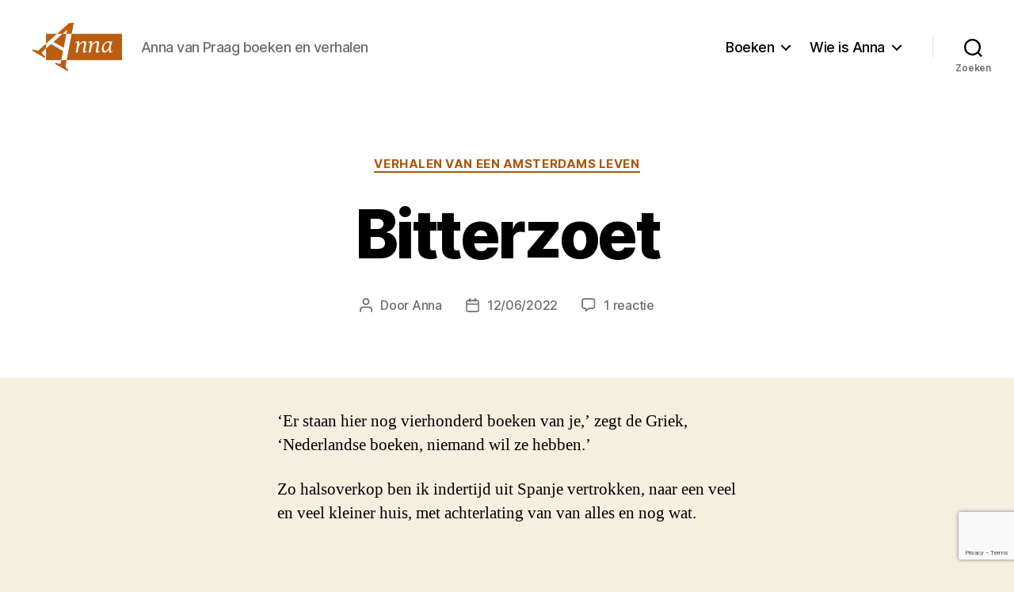

--- FILE ---
content_type: text/html; charset=UTF-8
request_url: https://annavanpraag.nl/2022/06/bitterzoet/
body_size: 20805
content:
<!DOCTYPE html>

<html class="no-js" lang="nl-NL">

	<head>

		<meta charset="UTF-8">
		<meta name="viewport" content="width=device-width, initial-scale=1.0" >

		<link rel="profile" href="https://gmpg.org/xfn/11">
		<link rel="stylesheet" href="https://cdn.jsdelivr.net/npm/bootstrap@4.5.3/dist/css/bootstrap.min.css" integrity="sha384-TX8t27EcRE3e/ihU7zmQxVncDAy5uIKz4rEkgIXeMed4M0jlfIDPvg6uqKI2xXr2" crossorigin="anonymous">

		<title>Bitterzoet &#8211; Anna van Praag</title>
<meta name='robots' content='max-image-preview:large' />
<link rel='dns-prefetch' href='//secure.gravatar.com' />
<link rel='dns-prefetch' href='//stats.wp.com' />
<link rel='dns-prefetch' href='//v0.wordpress.com' />
<link rel='preconnect' href='//i0.wp.com' />
<link rel='preconnect' href='//c0.wp.com' />
<link rel="alternate" type="application/rss+xml" title="Anna van Praag &raquo; feed" href="https://annavanpraag.nl/feed/" />
<link rel="alternate" type="application/rss+xml" title="Anna van Praag &raquo; reacties feed" href="https://annavanpraag.nl/comments/feed/" />
<link rel="alternate" type="application/rss+xml" title="Anna van Praag &raquo; Bitterzoet reacties feed" href="https://annavanpraag.nl/2022/06/bitterzoet/feed/" />
<link rel="alternate" title="oEmbed (JSON)" type="application/json+oembed" href="https://annavanpraag.nl/wp-json/oembed/1.0/embed?url=https%3A%2F%2Fannavanpraag.nl%2F2022%2F06%2Fbitterzoet%2F" />
<link rel="alternate" title="oEmbed (XML)" type="text/xml+oembed" href="https://annavanpraag.nl/wp-json/oembed/1.0/embed?url=https%3A%2F%2Fannavanpraag.nl%2F2022%2F06%2Fbitterzoet%2F&#038;format=xml" />
<style id='wp-img-auto-sizes-contain-inline-css'>
img:is([sizes=auto i],[sizes^="auto," i]){contain-intrinsic-size:3000px 1500px}
/*# sourceURL=wp-img-auto-sizes-contain-inline-css */
</style>
<link rel='stylesheet' id='batch_css-css' href='https://annavanpraag.nl/wp-content/plugins/batchmove/css/batch.css?ver=6.9' media='all' />
<style id='wp-emoji-styles-inline-css'>

	img.wp-smiley, img.emoji {
		display: inline !important;
		border: none !important;
		box-shadow: none !important;
		height: 1em !important;
		width: 1em !important;
		margin: 0 0.07em !important;
		vertical-align: -0.1em !important;
		background: none !important;
		padding: 0 !important;
	}
/*# sourceURL=wp-emoji-styles-inline-css */
</style>
<style id='wp-block-library-inline-css'>
:root{--wp-block-synced-color:#7a00df;--wp-block-synced-color--rgb:122,0,223;--wp-bound-block-color:var(--wp-block-synced-color);--wp-editor-canvas-background:#ddd;--wp-admin-theme-color:#007cba;--wp-admin-theme-color--rgb:0,124,186;--wp-admin-theme-color-darker-10:#006ba1;--wp-admin-theme-color-darker-10--rgb:0,107,160.5;--wp-admin-theme-color-darker-20:#005a87;--wp-admin-theme-color-darker-20--rgb:0,90,135;--wp-admin-border-width-focus:2px}@media (min-resolution:192dpi){:root{--wp-admin-border-width-focus:1.5px}}.wp-element-button{cursor:pointer}:root .has-very-light-gray-background-color{background-color:#eee}:root .has-very-dark-gray-background-color{background-color:#313131}:root .has-very-light-gray-color{color:#eee}:root .has-very-dark-gray-color{color:#313131}:root .has-vivid-green-cyan-to-vivid-cyan-blue-gradient-background{background:linear-gradient(135deg,#00d084,#0693e3)}:root .has-purple-crush-gradient-background{background:linear-gradient(135deg,#34e2e4,#4721fb 50%,#ab1dfe)}:root .has-hazy-dawn-gradient-background{background:linear-gradient(135deg,#faaca8,#dad0ec)}:root .has-subdued-olive-gradient-background{background:linear-gradient(135deg,#fafae1,#67a671)}:root .has-atomic-cream-gradient-background{background:linear-gradient(135deg,#fdd79a,#004a59)}:root .has-nightshade-gradient-background{background:linear-gradient(135deg,#330968,#31cdcf)}:root .has-midnight-gradient-background{background:linear-gradient(135deg,#020381,#2874fc)}:root{--wp--preset--font-size--normal:16px;--wp--preset--font-size--huge:42px}.has-regular-font-size{font-size:1em}.has-larger-font-size{font-size:2.625em}.has-normal-font-size{font-size:var(--wp--preset--font-size--normal)}.has-huge-font-size{font-size:var(--wp--preset--font-size--huge)}.has-text-align-center{text-align:center}.has-text-align-left{text-align:left}.has-text-align-right{text-align:right}.has-fit-text{white-space:nowrap!important}#end-resizable-editor-section{display:none}.aligncenter{clear:both}.items-justified-left{justify-content:flex-start}.items-justified-center{justify-content:center}.items-justified-right{justify-content:flex-end}.items-justified-space-between{justify-content:space-between}.screen-reader-text{border:0;clip-path:inset(50%);height:1px;margin:-1px;overflow:hidden;padding:0;position:absolute;width:1px;word-wrap:normal!important}.screen-reader-text:focus{background-color:#ddd;clip-path:none;color:#444;display:block;font-size:1em;height:auto;left:5px;line-height:normal;padding:15px 23px 14px;text-decoration:none;top:5px;width:auto;z-index:100000}html :where(.has-border-color){border-style:solid}html :where([style*=border-top-color]){border-top-style:solid}html :where([style*=border-right-color]){border-right-style:solid}html :where([style*=border-bottom-color]){border-bottom-style:solid}html :where([style*=border-left-color]){border-left-style:solid}html :where([style*=border-width]){border-style:solid}html :where([style*=border-top-width]){border-top-style:solid}html :where([style*=border-right-width]){border-right-style:solid}html :where([style*=border-bottom-width]){border-bottom-style:solid}html :where([style*=border-left-width]){border-left-style:solid}html :where(img[class*=wp-image-]){height:auto;max-width:100%}:where(figure){margin:0 0 1em}html :where(.is-position-sticky){--wp-admin--admin-bar--position-offset:var(--wp-admin--admin-bar--height,0px)}@media screen and (max-width:600px){html :where(.is-position-sticky){--wp-admin--admin-bar--position-offset:0px}}

/*# sourceURL=wp-block-library-inline-css */
</style><style id='wp-block-heading-inline-css'>
h1:where(.wp-block-heading).has-background,h2:where(.wp-block-heading).has-background,h3:where(.wp-block-heading).has-background,h4:where(.wp-block-heading).has-background,h5:where(.wp-block-heading).has-background,h6:where(.wp-block-heading).has-background{padding:1.25em 2.375em}h1.has-text-align-left[style*=writing-mode]:where([style*=vertical-lr]),h1.has-text-align-right[style*=writing-mode]:where([style*=vertical-rl]),h2.has-text-align-left[style*=writing-mode]:where([style*=vertical-lr]),h2.has-text-align-right[style*=writing-mode]:where([style*=vertical-rl]),h3.has-text-align-left[style*=writing-mode]:where([style*=vertical-lr]),h3.has-text-align-right[style*=writing-mode]:where([style*=vertical-rl]),h4.has-text-align-left[style*=writing-mode]:where([style*=vertical-lr]),h4.has-text-align-right[style*=writing-mode]:where([style*=vertical-rl]),h5.has-text-align-left[style*=writing-mode]:where([style*=vertical-lr]),h5.has-text-align-right[style*=writing-mode]:where([style*=vertical-rl]),h6.has-text-align-left[style*=writing-mode]:where([style*=vertical-lr]),h6.has-text-align-right[style*=writing-mode]:where([style*=vertical-rl]){rotate:180deg}
/*# sourceURL=https://c0.wp.com/c/6.9/wp-includes/blocks/heading/style.min.css */
</style>
<style id='global-styles-inline-css'>
:root{--wp--preset--aspect-ratio--square: 1;--wp--preset--aspect-ratio--4-3: 4/3;--wp--preset--aspect-ratio--3-4: 3/4;--wp--preset--aspect-ratio--3-2: 3/2;--wp--preset--aspect-ratio--2-3: 2/3;--wp--preset--aspect-ratio--16-9: 16/9;--wp--preset--aspect-ratio--9-16: 9/16;--wp--preset--color--black: #000000;--wp--preset--color--cyan-bluish-gray: #abb8c3;--wp--preset--color--white: #ffffff;--wp--preset--color--pale-pink: #f78da7;--wp--preset--color--vivid-red: #cf2e2e;--wp--preset--color--luminous-vivid-orange: #ff6900;--wp--preset--color--luminous-vivid-amber: #fcb900;--wp--preset--color--light-green-cyan: #7bdcb5;--wp--preset--color--vivid-green-cyan: #00d084;--wp--preset--color--pale-cyan-blue: #8ed1fc;--wp--preset--color--vivid-cyan-blue: #0693e3;--wp--preset--color--vivid-purple: #9b51e0;--wp--preset--color--accent: #ab560b;--wp--preset--color--primary: #000000;--wp--preset--color--secondary: #69603e;--wp--preset--color--subtle-background: #d7cfab;--wp--preset--color--background: #f5efe0;--wp--preset--gradient--vivid-cyan-blue-to-vivid-purple: linear-gradient(135deg,rgb(6,147,227) 0%,rgb(155,81,224) 100%);--wp--preset--gradient--light-green-cyan-to-vivid-green-cyan: linear-gradient(135deg,rgb(122,220,180) 0%,rgb(0,208,130) 100%);--wp--preset--gradient--luminous-vivid-amber-to-luminous-vivid-orange: linear-gradient(135deg,rgb(252,185,0) 0%,rgb(255,105,0) 100%);--wp--preset--gradient--luminous-vivid-orange-to-vivid-red: linear-gradient(135deg,rgb(255,105,0) 0%,rgb(207,46,46) 100%);--wp--preset--gradient--very-light-gray-to-cyan-bluish-gray: linear-gradient(135deg,rgb(238,238,238) 0%,rgb(169,184,195) 100%);--wp--preset--gradient--cool-to-warm-spectrum: linear-gradient(135deg,rgb(74,234,220) 0%,rgb(151,120,209) 20%,rgb(207,42,186) 40%,rgb(238,44,130) 60%,rgb(251,105,98) 80%,rgb(254,248,76) 100%);--wp--preset--gradient--blush-light-purple: linear-gradient(135deg,rgb(255,206,236) 0%,rgb(152,150,240) 100%);--wp--preset--gradient--blush-bordeaux: linear-gradient(135deg,rgb(254,205,165) 0%,rgb(254,45,45) 50%,rgb(107,0,62) 100%);--wp--preset--gradient--luminous-dusk: linear-gradient(135deg,rgb(255,203,112) 0%,rgb(199,81,192) 50%,rgb(65,88,208) 100%);--wp--preset--gradient--pale-ocean: linear-gradient(135deg,rgb(255,245,203) 0%,rgb(182,227,212) 50%,rgb(51,167,181) 100%);--wp--preset--gradient--electric-grass: linear-gradient(135deg,rgb(202,248,128) 0%,rgb(113,206,126) 100%);--wp--preset--gradient--midnight: linear-gradient(135deg,rgb(2,3,129) 0%,rgb(40,116,252) 100%);--wp--preset--font-size--small: 18px;--wp--preset--font-size--medium: 20px;--wp--preset--font-size--large: 26.25px;--wp--preset--font-size--x-large: 42px;--wp--preset--font-size--normal: 21px;--wp--preset--font-size--larger: 32px;--wp--preset--spacing--20: 0.44rem;--wp--preset--spacing--30: 0.67rem;--wp--preset--spacing--40: 1rem;--wp--preset--spacing--50: 1.5rem;--wp--preset--spacing--60: 2.25rem;--wp--preset--spacing--70: 3.38rem;--wp--preset--spacing--80: 5.06rem;--wp--preset--shadow--natural: 6px 6px 9px rgba(0, 0, 0, 0.2);--wp--preset--shadow--deep: 12px 12px 50px rgba(0, 0, 0, 0.4);--wp--preset--shadow--sharp: 6px 6px 0px rgba(0, 0, 0, 0.2);--wp--preset--shadow--outlined: 6px 6px 0px -3px rgb(255, 255, 255), 6px 6px rgb(0, 0, 0);--wp--preset--shadow--crisp: 6px 6px 0px rgb(0, 0, 0);}:where(.is-layout-flex){gap: 0.5em;}:where(.is-layout-grid){gap: 0.5em;}body .is-layout-flex{display: flex;}.is-layout-flex{flex-wrap: wrap;align-items: center;}.is-layout-flex > :is(*, div){margin: 0;}body .is-layout-grid{display: grid;}.is-layout-grid > :is(*, div){margin: 0;}:where(.wp-block-columns.is-layout-flex){gap: 2em;}:where(.wp-block-columns.is-layout-grid){gap: 2em;}:where(.wp-block-post-template.is-layout-flex){gap: 1.25em;}:where(.wp-block-post-template.is-layout-grid){gap: 1.25em;}.has-black-color{color: var(--wp--preset--color--black) !important;}.has-cyan-bluish-gray-color{color: var(--wp--preset--color--cyan-bluish-gray) !important;}.has-white-color{color: var(--wp--preset--color--white) !important;}.has-pale-pink-color{color: var(--wp--preset--color--pale-pink) !important;}.has-vivid-red-color{color: var(--wp--preset--color--vivid-red) !important;}.has-luminous-vivid-orange-color{color: var(--wp--preset--color--luminous-vivid-orange) !important;}.has-luminous-vivid-amber-color{color: var(--wp--preset--color--luminous-vivid-amber) !important;}.has-light-green-cyan-color{color: var(--wp--preset--color--light-green-cyan) !important;}.has-vivid-green-cyan-color{color: var(--wp--preset--color--vivid-green-cyan) !important;}.has-pale-cyan-blue-color{color: var(--wp--preset--color--pale-cyan-blue) !important;}.has-vivid-cyan-blue-color{color: var(--wp--preset--color--vivid-cyan-blue) !important;}.has-vivid-purple-color{color: var(--wp--preset--color--vivid-purple) !important;}.has-black-background-color{background-color: var(--wp--preset--color--black) !important;}.has-cyan-bluish-gray-background-color{background-color: var(--wp--preset--color--cyan-bluish-gray) !important;}.has-white-background-color{background-color: var(--wp--preset--color--white) !important;}.has-pale-pink-background-color{background-color: var(--wp--preset--color--pale-pink) !important;}.has-vivid-red-background-color{background-color: var(--wp--preset--color--vivid-red) !important;}.has-luminous-vivid-orange-background-color{background-color: var(--wp--preset--color--luminous-vivid-orange) !important;}.has-luminous-vivid-amber-background-color{background-color: var(--wp--preset--color--luminous-vivid-amber) !important;}.has-light-green-cyan-background-color{background-color: var(--wp--preset--color--light-green-cyan) !important;}.has-vivid-green-cyan-background-color{background-color: var(--wp--preset--color--vivid-green-cyan) !important;}.has-pale-cyan-blue-background-color{background-color: var(--wp--preset--color--pale-cyan-blue) !important;}.has-vivid-cyan-blue-background-color{background-color: var(--wp--preset--color--vivid-cyan-blue) !important;}.has-vivid-purple-background-color{background-color: var(--wp--preset--color--vivid-purple) !important;}.has-black-border-color{border-color: var(--wp--preset--color--black) !important;}.has-cyan-bluish-gray-border-color{border-color: var(--wp--preset--color--cyan-bluish-gray) !important;}.has-white-border-color{border-color: var(--wp--preset--color--white) !important;}.has-pale-pink-border-color{border-color: var(--wp--preset--color--pale-pink) !important;}.has-vivid-red-border-color{border-color: var(--wp--preset--color--vivid-red) !important;}.has-luminous-vivid-orange-border-color{border-color: var(--wp--preset--color--luminous-vivid-orange) !important;}.has-luminous-vivid-amber-border-color{border-color: var(--wp--preset--color--luminous-vivid-amber) !important;}.has-light-green-cyan-border-color{border-color: var(--wp--preset--color--light-green-cyan) !important;}.has-vivid-green-cyan-border-color{border-color: var(--wp--preset--color--vivid-green-cyan) !important;}.has-pale-cyan-blue-border-color{border-color: var(--wp--preset--color--pale-cyan-blue) !important;}.has-vivid-cyan-blue-border-color{border-color: var(--wp--preset--color--vivid-cyan-blue) !important;}.has-vivid-purple-border-color{border-color: var(--wp--preset--color--vivid-purple) !important;}.has-vivid-cyan-blue-to-vivid-purple-gradient-background{background: var(--wp--preset--gradient--vivid-cyan-blue-to-vivid-purple) !important;}.has-light-green-cyan-to-vivid-green-cyan-gradient-background{background: var(--wp--preset--gradient--light-green-cyan-to-vivid-green-cyan) !important;}.has-luminous-vivid-amber-to-luminous-vivid-orange-gradient-background{background: var(--wp--preset--gradient--luminous-vivid-amber-to-luminous-vivid-orange) !important;}.has-luminous-vivid-orange-to-vivid-red-gradient-background{background: var(--wp--preset--gradient--luminous-vivid-orange-to-vivid-red) !important;}.has-very-light-gray-to-cyan-bluish-gray-gradient-background{background: var(--wp--preset--gradient--very-light-gray-to-cyan-bluish-gray) !important;}.has-cool-to-warm-spectrum-gradient-background{background: var(--wp--preset--gradient--cool-to-warm-spectrum) !important;}.has-blush-light-purple-gradient-background{background: var(--wp--preset--gradient--blush-light-purple) !important;}.has-blush-bordeaux-gradient-background{background: var(--wp--preset--gradient--blush-bordeaux) !important;}.has-luminous-dusk-gradient-background{background: var(--wp--preset--gradient--luminous-dusk) !important;}.has-pale-ocean-gradient-background{background: var(--wp--preset--gradient--pale-ocean) !important;}.has-electric-grass-gradient-background{background: var(--wp--preset--gradient--electric-grass) !important;}.has-midnight-gradient-background{background: var(--wp--preset--gradient--midnight) !important;}.has-small-font-size{font-size: var(--wp--preset--font-size--small) !important;}.has-medium-font-size{font-size: var(--wp--preset--font-size--medium) !important;}.has-large-font-size{font-size: var(--wp--preset--font-size--large) !important;}.has-x-large-font-size{font-size: var(--wp--preset--font-size--x-large) !important;}
/*# sourceURL=global-styles-inline-css */
</style>

<style id='classic-theme-styles-inline-css'>
/*! This file is auto-generated */
.wp-block-button__link{color:#fff;background-color:#32373c;border-radius:9999px;box-shadow:none;text-decoration:none;padding:calc(.667em + 2px) calc(1.333em + 2px);font-size:1.125em}.wp-block-file__button{background:#32373c;color:#fff;text-decoration:none}
/*# sourceURL=/wp-includes/css/classic-themes.min.css */
</style>
<link rel='stylesheet' id='parent-style-css' href='https://annavanpraag.nl/wp-content/themes/twentytwenty/style.css?ver=6.9' media='all' />
<link rel='stylesheet' id='child-style-css' href='https://annavanpraag.nl/wp-content/themes/annavanpraag/style.css?ver=1.0.0' media='all' />
<link rel='stylesheet' id='twentytwenty-style-css' href='https://annavanpraag.nl/wp-content/themes/annavanpraag/style.css?ver=1.0.0' media='all' />
<style id='twentytwenty-style-inline-css'>
.color-accent,.color-accent-hover:hover,.color-accent-hover:focus,:root .has-accent-color,.has-drop-cap:not(:focus):first-letter,.wp-block-button.is-style-outline,a { color: #ab560b; }blockquote,.border-color-accent,.border-color-accent-hover:hover,.border-color-accent-hover:focus { border-color: #ab560b; }button,.button,.faux-button,.wp-block-button__link,.wp-block-file .wp-block-file__button,input[type="button"],input[type="reset"],input[type="submit"],.bg-accent,.bg-accent-hover:hover,.bg-accent-hover:focus,:root .has-accent-background-color,.comment-reply-link { background-color: #ab560b; }.fill-children-accent,.fill-children-accent * { fill: #ab560b; }:root .has-background-color,button,.button,.faux-button,.wp-block-button__link,.wp-block-file__button,input[type="button"],input[type="reset"],input[type="submit"],.wp-block-button,.comment-reply-link,.has-background.has-primary-background-color:not(.has-text-color),.has-background.has-primary-background-color *:not(.has-text-color),.has-background.has-accent-background-color:not(.has-text-color),.has-background.has-accent-background-color *:not(.has-text-color) { color: #f5efe0; }:root .has-background-background-color { background-color: #f5efe0; }body,.entry-title a,:root .has-primary-color { color: #000000; }:root .has-primary-background-color { background-color: #000000; }cite,figcaption,.wp-caption-text,.post-meta,.entry-content .wp-block-archives li,.entry-content .wp-block-categories li,.entry-content .wp-block-latest-posts li,.wp-block-latest-comments__comment-date,.wp-block-latest-posts__post-date,.wp-block-embed figcaption,.wp-block-image figcaption,.wp-block-pullquote cite,.comment-metadata,.comment-respond .comment-notes,.comment-respond .logged-in-as,.pagination .dots,.entry-content hr:not(.has-background),hr.styled-separator,:root .has-secondary-color { color: #69603e; }:root .has-secondary-background-color { background-color: #69603e; }pre,fieldset,input,textarea,table,table *,hr { border-color: #d7cfab; }caption,code,code,kbd,samp,.wp-block-table.is-style-stripes tbody tr:nth-child(odd),:root .has-subtle-background-background-color { background-color: #d7cfab; }.wp-block-table.is-style-stripes { border-bottom-color: #d7cfab; }.wp-block-latest-posts.is-grid li { border-top-color: #d7cfab; }:root .has-subtle-background-color { color: #d7cfab; }body:not(.overlay-header) .primary-menu > li > a,body:not(.overlay-header) .primary-menu > li > .icon,.modal-menu a,.footer-menu a, .footer-widgets a:where(:not(.wp-block-button__link)),#site-footer .wp-block-button.is-style-outline,.wp-block-pullquote:before,.singular:not(.overlay-header) .entry-header a,.archive-header a,.header-footer-group .color-accent,.header-footer-group .color-accent-hover:hover { color: #be5a02; }.social-icons a,#site-footer button:not(.toggle),#site-footer .button,#site-footer .faux-button,#site-footer .wp-block-button__link,#site-footer .wp-block-file__button,#site-footer input[type="button"],#site-footer input[type="reset"],#site-footer input[type="submit"] { background-color: #be5a02; }.social-icons a,body:not(.overlay-header) .primary-menu ul,.header-footer-group button,.header-footer-group .button,.header-footer-group .faux-button,.header-footer-group .wp-block-button:not(.is-style-outline) .wp-block-button__link,.header-footer-group .wp-block-file__button,.header-footer-group input[type="button"],.header-footer-group input[type="reset"],.header-footer-group input[type="submit"] { color: #ffffff; }#site-header,.footer-nav-widgets-wrapper,#site-footer,.menu-modal,.menu-modal-inner,.search-modal-inner,.archive-header,.singular .entry-header,.singular .featured-media:before,.wp-block-pullquote:before { background-color: #ffffff; }.header-footer-group,body:not(.overlay-header) #site-header .toggle,.menu-modal .toggle { color: #000000; }body:not(.overlay-header) .primary-menu ul { background-color: #000000; }body:not(.overlay-header) .primary-menu > li > ul:after { border-bottom-color: #000000; }body:not(.overlay-header) .primary-menu ul ul:after { border-left-color: #000000; }.site-description,body:not(.overlay-header) .toggle-inner .toggle-text,.widget .post-date,.widget .rss-date,.widget_archive li,.widget_categories li,.widget cite,.widget_pages li,.widget_meta li,.widget_nav_menu li,.powered-by-wordpress,.footer-credits .privacy-policy,.to-the-top,.singular .entry-header .post-meta,.singular:not(.overlay-header) .entry-header .post-meta a { color: #6d6d6d; }.header-footer-group pre,.header-footer-group fieldset,.header-footer-group input,.header-footer-group textarea,.header-footer-group table,.header-footer-group table *,.footer-nav-widgets-wrapper,#site-footer,.menu-modal nav *,.footer-widgets-outer-wrapper,.footer-top { border-color: #dbdbdb; }.header-footer-group table caption,body:not(.overlay-header) .header-inner .toggle-wrapper::before { background-color: #dbdbdb; }
/*# sourceURL=twentytwenty-style-inline-css */
</style>
<link rel='stylesheet' id='twentytwenty-fonts-css' href='https://annavanpraag.nl/wp-content/themes/twentytwenty/assets/css/font-inter.css?ver=1.0.0' media='all' />
<link rel='stylesheet' id='twentytwenty-print-style-css' href='https://annavanpraag.nl/wp-content/themes/twentytwenty/print.css?ver=1.0.0' media='print' />
<link rel='stylesheet' id='twentytwenty-jetpack-css' href='https://c0.wp.com/p/jetpack/15.4/modules/theme-tools/compat/twentytwenty.css' media='all' />
<style id='twentytwenty-jetpack-inline-css'>

	.infinite-scroll #site-content #infinite-handle span button,
	.infinite-scroll #site-content #infinite-handle span button:hover,
	.infinite-scroll #site-content #infinite-handle span button:focus {
		background: #ab560b;
		color: #f5efe0;
	}
	#site-content .entry-content div.sharedaddy h3.sd-title,
	#site-content .entry-content h3.sd-title,
	#site-content .entry-content #jp-relatedposts h3.jp-relatedposts-headline {
		color: #69603e;
	}
	
/*# sourceURL=twentytwenty-jetpack-inline-css */
</style>
<link rel='stylesheet' id='sharedaddy-css' href='https://c0.wp.com/p/jetpack/15.4/modules/sharedaddy/sharing.css' media='all' />
<link rel='stylesheet' id='social-logos-css' href='https://c0.wp.com/p/jetpack/15.4/_inc/social-logos/social-logos.min.css' media='all' />
<script src="https://annavanpraag.nl/wp-content/plugins/batchmove/js/batch.js?ver=6.9" id="batch_js-js"></script>
<script src="https://annavanpraag.nl/wp-content/themes/twentytwenty/assets/js/index.js?ver=1.0.0" id="twentytwenty-js-js" defer data-wp-strategy="defer"></script>
<link rel="https://api.w.org/" href="https://annavanpraag.nl/wp-json/" /><link rel="alternate" title="JSON" type="application/json" href="https://annavanpraag.nl/wp-json/wp/v2/posts/8887" /><link rel="EditURI" type="application/rsd+xml" title="RSD" href="https://annavanpraag.nl/xmlrpc.php?rsd" />
<meta name="generator" content="WordPress 6.9" />
<link rel="canonical" href="https://annavanpraag.nl/2022/06/bitterzoet/" />
<link rel='shortlink' href='https://wp.me/p8817I-2jl' />
	<style>img#wpstats{display:none}</style>
		<script>
document.documentElement.className = document.documentElement.className.replace( 'no-js', 'js' );
//# sourceURL=twentytwenty_no_js_class
</script>
<style>.recentcomments a{display:inline !important;padding:0 !important;margin:0 !important;}</style>
<!-- Jetpack Open Graph Tags -->
<meta property="og:type" content="article" />
<meta property="og:title" content="Bitterzoet" />
<meta property="og:url" content="https://annavanpraag.nl/2022/06/bitterzoet/" />
<meta property="og:description" content="‘Er staan hier nog vierhonderd boeken van je,’ zegt de Griek, ‘Nederlandse boeken, niemand wil ze hebben.’" />
<meta property="article:published_time" content="2022-06-12T06:45:10+00:00" />
<meta property="article:modified_time" content="2022-06-12T08:00:35+00:00" />
<meta property="og:site_name" content="Anna van Praag" />
<meta property="og:image" content="https://www.annavanpraag.nl/wp-content/uploads/2022/06/a7fb38af-2fb6-4f9e-90b9-793dd113c2b8-768x1024.jpg" />
<meta property="og:image:width" content="580" />
<meta property="og:image:height" content="773" />
<meta property="og:image:alt" content="" />
<meta property="og:locale" content="nl_NL" />
<meta name="twitter:text:title" content="Bitterzoet" />
<meta name="twitter:image" content="https://www.annavanpraag.nl/wp-content/uploads/2022/06/a7fb38af-2fb6-4f9e-90b9-793dd113c2b8-768x1024.jpg?w=640" />
<meta name="twitter:card" content="summary_large_image" />

<!-- End Jetpack Open Graph Tags -->
<link rel="icon" href="https://i0.wp.com/annavanpraag.nl/wp-content/uploads/2020/11/cropped-anna_van_praag_pictogram-1.png?fit=32%2C32&#038;ssl=1" sizes="32x32" />
<link rel="icon" href="https://i0.wp.com/annavanpraag.nl/wp-content/uploads/2020/11/cropped-anna_van_praag_pictogram-1.png?fit=192%2C192&#038;ssl=1" sizes="192x192" />
<link rel="apple-touch-icon" href="https://i0.wp.com/annavanpraag.nl/wp-content/uploads/2020/11/cropped-anna_van_praag_pictogram-1.png?fit=180%2C180&#038;ssl=1" />
<meta name="msapplication-TileImage" content="https://i0.wp.com/annavanpraag.nl/wp-content/uploads/2020/11/cropped-anna_van_praag_pictogram-1.png?fit=270%2C270&#038;ssl=1" />

	<style id='jetpack-block-subscriptions-inline-css'>
.is-style-compact .is-not-subscriber .wp-block-button__link,.is-style-compact .is-not-subscriber .wp-block-jetpack-subscriptions__button{border-end-start-radius:0!important;border-start-start-radius:0!important;margin-inline-start:0!important}.is-style-compact .is-not-subscriber .components-text-control__input,.is-style-compact .is-not-subscriber p#subscribe-email input[type=email]{border-end-end-radius:0!important;border-start-end-radius:0!important}.is-style-compact:not(.wp-block-jetpack-subscriptions__use-newline) .components-text-control__input{border-inline-end-width:0!important}.wp-block-jetpack-subscriptions.wp-block-jetpack-subscriptions__supports-newline .wp-block-jetpack-subscriptions__form-container{display:flex;flex-direction:column}.wp-block-jetpack-subscriptions.wp-block-jetpack-subscriptions__supports-newline:not(.wp-block-jetpack-subscriptions__use-newline) .is-not-subscriber .wp-block-jetpack-subscriptions__form-elements{align-items:flex-start;display:flex}.wp-block-jetpack-subscriptions.wp-block-jetpack-subscriptions__supports-newline:not(.wp-block-jetpack-subscriptions__use-newline) p#subscribe-submit{display:flex;justify-content:center}.wp-block-jetpack-subscriptions.wp-block-jetpack-subscriptions__supports-newline .wp-block-jetpack-subscriptions__form .wp-block-jetpack-subscriptions__button,.wp-block-jetpack-subscriptions.wp-block-jetpack-subscriptions__supports-newline .wp-block-jetpack-subscriptions__form .wp-block-jetpack-subscriptions__textfield .components-text-control__input,.wp-block-jetpack-subscriptions.wp-block-jetpack-subscriptions__supports-newline .wp-block-jetpack-subscriptions__form button,.wp-block-jetpack-subscriptions.wp-block-jetpack-subscriptions__supports-newline .wp-block-jetpack-subscriptions__form input[type=email],.wp-block-jetpack-subscriptions.wp-block-jetpack-subscriptions__supports-newline form .wp-block-jetpack-subscriptions__button,.wp-block-jetpack-subscriptions.wp-block-jetpack-subscriptions__supports-newline form .wp-block-jetpack-subscriptions__textfield .components-text-control__input,.wp-block-jetpack-subscriptions.wp-block-jetpack-subscriptions__supports-newline form button,.wp-block-jetpack-subscriptions.wp-block-jetpack-subscriptions__supports-newline form input[type=email]{box-sizing:border-box;cursor:pointer;line-height:1.3;min-width:auto!important;white-space:nowrap!important}.wp-block-jetpack-subscriptions.wp-block-jetpack-subscriptions__supports-newline .wp-block-jetpack-subscriptions__form input[type=email]::placeholder,.wp-block-jetpack-subscriptions.wp-block-jetpack-subscriptions__supports-newline .wp-block-jetpack-subscriptions__form input[type=email]:disabled,.wp-block-jetpack-subscriptions.wp-block-jetpack-subscriptions__supports-newline form input[type=email]::placeholder,.wp-block-jetpack-subscriptions.wp-block-jetpack-subscriptions__supports-newline form input[type=email]:disabled{color:currentColor;opacity:.5}.wp-block-jetpack-subscriptions.wp-block-jetpack-subscriptions__supports-newline .wp-block-jetpack-subscriptions__form .wp-block-jetpack-subscriptions__button,.wp-block-jetpack-subscriptions.wp-block-jetpack-subscriptions__supports-newline .wp-block-jetpack-subscriptions__form button,.wp-block-jetpack-subscriptions.wp-block-jetpack-subscriptions__supports-newline form .wp-block-jetpack-subscriptions__button,.wp-block-jetpack-subscriptions.wp-block-jetpack-subscriptions__supports-newline form button{border-color:#0000;border-style:solid}.wp-block-jetpack-subscriptions.wp-block-jetpack-subscriptions__supports-newline .wp-block-jetpack-subscriptions__form .wp-block-jetpack-subscriptions__textfield,.wp-block-jetpack-subscriptions.wp-block-jetpack-subscriptions__supports-newline .wp-block-jetpack-subscriptions__form p#subscribe-email,.wp-block-jetpack-subscriptions.wp-block-jetpack-subscriptions__supports-newline form .wp-block-jetpack-subscriptions__textfield,.wp-block-jetpack-subscriptions.wp-block-jetpack-subscriptions__supports-newline form p#subscribe-email{background:#0000;flex-grow:1}.wp-block-jetpack-subscriptions.wp-block-jetpack-subscriptions__supports-newline .wp-block-jetpack-subscriptions__form .wp-block-jetpack-subscriptions__textfield .components-base-control__field,.wp-block-jetpack-subscriptions.wp-block-jetpack-subscriptions__supports-newline .wp-block-jetpack-subscriptions__form .wp-block-jetpack-subscriptions__textfield .components-text-control__input,.wp-block-jetpack-subscriptions.wp-block-jetpack-subscriptions__supports-newline .wp-block-jetpack-subscriptions__form .wp-block-jetpack-subscriptions__textfield input[type=email],.wp-block-jetpack-subscriptions.wp-block-jetpack-subscriptions__supports-newline .wp-block-jetpack-subscriptions__form p#subscribe-email .components-base-control__field,.wp-block-jetpack-subscriptions.wp-block-jetpack-subscriptions__supports-newline .wp-block-jetpack-subscriptions__form p#subscribe-email .components-text-control__input,.wp-block-jetpack-subscriptions.wp-block-jetpack-subscriptions__supports-newline .wp-block-jetpack-subscriptions__form p#subscribe-email input[type=email],.wp-block-jetpack-subscriptions.wp-block-jetpack-subscriptions__supports-newline form .wp-block-jetpack-subscriptions__textfield .components-base-control__field,.wp-block-jetpack-subscriptions.wp-block-jetpack-subscriptions__supports-newline form .wp-block-jetpack-subscriptions__textfield .components-text-control__input,.wp-block-jetpack-subscriptions.wp-block-jetpack-subscriptions__supports-newline form .wp-block-jetpack-subscriptions__textfield input[type=email],.wp-block-jetpack-subscriptions.wp-block-jetpack-subscriptions__supports-newline form p#subscribe-email .components-base-control__field,.wp-block-jetpack-subscriptions.wp-block-jetpack-subscriptions__supports-newline form p#subscribe-email .components-text-control__input,.wp-block-jetpack-subscriptions.wp-block-jetpack-subscriptions__supports-newline form p#subscribe-email input[type=email]{height:auto;margin:0;width:100%}.wp-block-jetpack-subscriptions.wp-block-jetpack-subscriptions__supports-newline .wp-block-jetpack-subscriptions__form p#subscribe-email,.wp-block-jetpack-subscriptions.wp-block-jetpack-subscriptions__supports-newline .wp-block-jetpack-subscriptions__form p#subscribe-submit,.wp-block-jetpack-subscriptions.wp-block-jetpack-subscriptions__supports-newline form p#subscribe-email,.wp-block-jetpack-subscriptions.wp-block-jetpack-subscriptions__supports-newline form p#subscribe-submit{line-height:0;margin:0;padding:0}.wp-block-jetpack-subscriptions.wp-block-jetpack-subscriptions__supports-newline.wp-block-jetpack-subscriptions__show-subs .wp-block-jetpack-subscriptions__subscount{font-size:16px;margin:8px 0;text-align:end}.wp-block-jetpack-subscriptions.wp-block-jetpack-subscriptions__supports-newline.wp-block-jetpack-subscriptions__use-newline .wp-block-jetpack-subscriptions__form-elements{display:block}.wp-block-jetpack-subscriptions.wp-block-jetpack-subscriptions__supports-newline.wp-block-jetpack-subscriptions__use-newline .wp-block-jetpack-subscriptions__button,.wp-block-jetpack-subscriptions.wp-block-jetpack-subscriptions__supports-newline.wp-block-jetpack-subscriptions__use-newline button{display:inline-block;max-width:100%}.wp-block-jetpack-subscriptions.wp-block-jetpack-subscriptions__supports-newline.wp-block-jetpack-subscriptions__use-newline .wp-block-jetpack-subscriptions__subscount{text-align:start}#subscribe-submit.is-link{text-align:center;width:auto!important}#subscribe-submit.is-link a{margin-left:0!important;margin-top:0!important;width:auto!important}@keyframes jetpack-memberships_button__spinner-animation{to{transform:rotate(1turn)}}.jetpack-memberships-spinner{display:none;height:1em;margin:0 0 0 5px;width:1em}.jetpack-memberships-spinner svg{height:100%;margin-bottom:-2px;width:100%}.jetpack-memberships-spinner-rotating{animation:jetpack-memberships_button__spinner-animation .75s linear infinite;transform-origin:center}.is-loading .jetpack-memberships-spinner{display:inline-block}body.jetpack-memberships-modal-open{overflow:hidden}dialog.jetpack-memberships-modal{opacity:1}dialog.jetpack-memberships-modal,dialog.jetpack-memberships-modal iframe{background:#0000;border:0;bottom:0;box-shadow:none;height:100%;left:0;margin:0;padding:0;position:fixed;right:0;top:0;width:100%}dialog.jetpack-memberships-modal::backdrop{background-color:#000;opacity:.7;transition:opacity .2s ease-out}dialog.jetpack-memberships-modal.is-loading,dialog.jetpack-memberships-modal.is-loading::backdrop{opacity:0}
/*# sourceURL=https://annavanpraag.nl/wp-content/plugins/jetpack/_inc/blocks/subscriptions/view.css?minify=false */
</style>
</head>

	<body class="wp-singular post-template-default single single-post postid-8887 single-format-standard wp-custom-logo wp-embed-responsive wp-theme-twentytwenty wp-child-theme-annavanpraag singular enable-search-modal missing-post-thumbnail has-single-pagination showing-comments show-avatars footer-top-visible">

		<a class="skip-link screen-reader-text" href="#site-content">Ga naar de inhoud</a>
		<header id="site-header" class="header-footer-group" role="banner">

			<div class="header-inner section-inner">

				<div class="header-titles-wrapper">

					
						<button class="toggle search-toggle mobile-search-toggle" data-toggle-target=".search-modal" data-toggle-body-class="showing-search-modal" data-set-focus=".search-modal .search-field" aria-expanded="false">
							<span class="toggle-inner">
								<span class="toggle-icon">
									<svg class="svg-icon" aria-hidden="true" role="img" focusable="false" xmlns="http://www.w3.org/2000/svg" width="23" height="23" viewBox="0 0 23 23"><path d="M38.710696,48.0601792 L43,52.3494831 L41.3494831,54 L37.0601792,49.710696 C35.2632422,51.1481185 32.9839107,52.0076499 30.5038249,52.0076499 C24.7027226,52.0076499 20,47.3049272 20,41.5038249 C20,35.7027226 24.7027226,31 30.5038249,31 C36.3049272,31 41.0076499,35.7027226 41.0076499,41.5038249 C41.0076499,43.9839107 40.1481185,46.2632422 38.710696,48.0601792 Z M36.3875844,47.1716785 C37.8030221,45.7026647 38.6734666,43.7048964 38.6734666,41.5038249 C38.6734666,36.9918565 35.0157934,33.3341833 30.5038249,33.3341833 C25.9918565,33.3341833 22.3341833,36.9918565 22.3341833,41.5038249 C22.3341833,46.0157934 25.9918565,49.6734666 30.5038249,49.6734666 C32.7048964,49.6734666 34.7026647,48.8030221 36.1716785,47.3875844 C36.2023931,47.347638 36.2360451,47.3092237 36.2726343,47.2726343 C36.3092237,47.2360451 36.347638,47.2023931 36.3875844,47.1716785 Z" transform="translate(-20 -31)" /></svg>								</span>
								<span class="toggle-text">Zoeken</span>
							</span>
						</button><!-- .search-toggle -->

					
					<div class="header-titles">

						<div class="site-logo faux-heading"><a href="https://annavanpraag.nl/" class="custom-logo-link" rel="home"><img width="114" height="62" src="https://i0.wp.com/annavanpraag.nl/wp-content/uploads/2020/11/cropped-anna_logo_red-1.png?fit=114%2C62&amp;ssl=1" class="custom-logo" alt="Anna van Praag" decoding="async" /></a><span class="screen-reader-text">Anna van Praag</span></div><div class="site-description">Anna van Praag boeken en verhalen</div><!-- .site-description -->
					</div><!-- .header-titles -->

					<button class="toggle nav-toggle mobile-nav-toggle" data-toggle-target=".menu-modal"  data-toggle-body-class="showing-menu-modal" aria-expanded="false" data-set-focus=".close-nav-toggle">
						<span class="toggle-inner">
							<span class="toggle-icon">
								<svg class="svg-icon" aria-hidden="true" role="img" focusable="false" xmlns="http://www.w3.org/2000/svg" width="26" height="7" viewBox="0 0 26 7"><path fill-rule="evenodd" d="M332.5,45 C330.567003,45 329,43.4329966 329,41.5 C329,39.5670034 330.567003,38 332.5,38 C334.432997,38 336,39.5670034 336,41.5 C336,43.4329966 334.432997,45 332.5,45 Z M342,45 C340.067003,45 338.5,43.4329966 338.5,41.5 C338.5,39.5670034 340.067003,38 342,38 C343.932997,38 345.5,39.5670034 345.5,41.5 C345.5,43.4329966 343.932997,45 342,45 Z M351.5,45 C349.567003,45 348,43.4329966 348,41.5 C348,39.5670034 349.567003,38 351.5,38 C353.432997,38 355,39.5670034 355,41.5 C355,43.4329966 353.432997,45 351.5,45 Z" transform="translate(-329 -38)" /></svg>							</span>
							<span class="toggle-text">Menu</span>
						</span>
					</button><!-- .nav-toggle -->

				</div><!-- .header-titles-wrapper -->

				<div class="header-navigation-wrapper">

					
							<nav class="primary-menu-wrapper" aria-label="Horizontal" role="navigation">

								<ul class="primary-menu reset-list-style">

								<li class="page_item page-item-355 page_item_has_children menu-item-has-children"><a href="https://annavanpraag.nl/boeken/">Boeken</a><span class="icon"></span>
<ul class='children'>
	<li class="page_item page-item-10742"><a href="https://annavanpraag.nl/boeken/waar-ben-je/">Waar ben je?</a></li>
	<li class="page_item page-item-9347 page_item_has_children menu-item-has-children"><a href="https://annavanpraag.nl/boeken/jona/">Jona</a><span class="icon"></span>
	<ul class='children'>
		<li class="page_item page-item-9388"><a href="https://annavanpraag.nl/boeken/jona/ben-ik-een-nepjood-docu/">Ben ik een nepjood? (audio docu)</a></li>
	</ul>
</li>
	<li class="page_item page-item-7688 page_item_has_children menu-item-has-children"><a href="https://annavanpraag.nl/boeken/noorderlicht/">Noorderlicht</a><span class="icon"></span>
	<ul class='children'>
		<li class="page_item page-item-8038"><a href="https://annavanpraag.nl/boeken/noorderlicht/de-eerste-reacties-op-noorderlicht/">De eerste reacties op Noorderlicht</a></li>
		<li class="page_item page-item-8044"><a href="https://annavanpraag.nl/boeken/noorderlicht/filmpjes/">Filmpjes</a></li>
	</ul>
</li>
	<li class="page_item page-item-6343"><a href="https://annavanpraag.nl/boeken/hoe-groot-is-de-liefde/">Hoe groot is de liefde</a></li>
	<li class="page_item page-item-3618"><a href="https://annavanpraag.nl/boeken/een-heel-bijzonder-meisje/">Een heel bijzonder meisje</a></li>
	<li class="page_item page-item-1593"><a href="https://annavanpraag.nl/boeken/kom-hier-rosa/">Kom hier Rosa</a></li>
	<li class="page_item page-item-348"><a href="https://annavanpraag.nl/boeken/het-heksenhotel/">Het Heksenhotel</a></li>
	<li class="page_item page-item-2679"><a href="https://annavanpraag.nl/boeken/te-groot-voor-op-schoot/">Te groot voor op schoot</a></li>
	<li class="page_item page-item-426 page_item_has_children menu-item-has-children"><a href="https://annavanpraag.nl/boeken/nooit-meer-lief/">Nooit meer lief</a><span class="icon"></span>
	<ul class='children'>
		<li class="page_item page-item-504"><a href="https://annavanpraag.nl/boeken/nooit-meer-lief/vrij-nederland/">Het verhaal van Nooit meer lief (Vrij Nederland)</a></li>
	</ul>
</li>
	<li class="page_item page-item-428 page_item_has_children menu-item-has-children"><a href="https://annavanpraag.nl/boeken/vossenjacht/">Vossenjacht</a><span class="icon"></span>
	<ul class='children'>
		<li class="page_item page-item-2026"><a href="https://annavanpraag.nl/boeken/vossenjacht/over-geweld-in-boeken-blog-jonge-jury/">Over geweld in boeken (blog Jonge Jury)</a></li>
	</ul>
</li>
	<li class="page_item page-item-424"><a href="https://annavanpraag.nl/boeken/verboden-te-vliegen/">Verboden te Vliegen</a></li>
	<li class="page_item page-item-2687"><a href="https://annavanpraag.nl/boeken/sprookjesboek/">Buiksloterbreekbekkikker</a></li>
	<li class="page_item page-item-2695"><a href="https://annavanpraag.nl/boeken/reis-door-spanje/">Reis door &#8230; Spanje</a></li>
	<li class="page_item page-item-351 page_item_has_children menu-item-has-children"><a href="https://annavanpraag.nl/boeken/isabel-snoek-detective/">Isabel Snoek Detective</a><span class="icon"></span>
	<ul class='children'>
		<li class="page_item page-item-408"><a href="https://annavanpraag.nl/boeken/isabel-snoek-detective/moord-in-de-jungle/">Moord in de jungle</a></li>
		<li class="page_item page-item-410"><a href="https://annavanpraag.nl/boeken/isabel-snoek-detective/de-duistere-diepte/">De duistere diepte</a></li>
		<li class="page_item page-item-412"><a href="https://annavanpraag.nl/boeken/isabel-snoek-detective/de-heks-van-de-samba/">De heks van de samba</a></li>
	</ul>
</li>
	<li class="page_item page-item-414 page_item_has_children menu-item-has-children"><a href="https://annavanpraag.nl/boeken/rugzakavontuur-en-geheim/">Rugzakavontuur en geheim en&#8230;</a><span class="icon"></span>
	<ul class='children'>
		<li class="page_item page-item-1006"><a href="https://annavanpraag.nl/boeken/rugzakavontuur-en-geheim/stop-hou-op/">Stop hou op!</a></li>
		<li class="page_item page-item-422"><a href="https://annavanpraag.nl/boeken/rugzakavontuur-en-geheim/schiet-niet-op-mijn-olifant/">Schiet niet op mijn olifant!</a></li>
		<li class="page_item page-item-419"><a href="https://annavanpraag.nl/boeken/rugzakavontuur-en-geheim/wraak-van-de-stier/">Wraak van de stier</a></li>
		<li class="page_item page-item-417"><a href="https://annavanpraag.nl/boeken/rugzakavontuur-en-geheim/het-geheim-van-de-hulpsinterklaas/">Het geheim van de hulpsinterklaas</a></li>
	</ul>
</li>
	<li class="page_item page-item-341 page_item_has_children menu-item-has-children"><a href="https://annavanpraag.nl/boeken/de-kroonverhalen/">De Kroonverhalen</a><span class="icon"></span>
	<ul class='children'>
		<li class="page_item page-item-370"><a href="https://annavanpraag.nl/boeken/de-kroonverhalen/de-tocht-naar-het-vuurpaleis/">De tocht naar het Vuurpaleis</a></li>
		<li class="page_item page-item-376"><a href="https://annavanpraag.nl/boeken/de-kroonverhalen/het-geheim-van-de-wisselvogels/">Het geheim van de Wisselvogels</a></li>
		<li class="page_item page-item-401"><a href="https://annavanpraag.nl/boeken/de-kroonverhalen/het-tijdperk-van-de-schorpioen/">Het tijdperk van de schorpioen</a></li>
	</ul>
</li>
	<li class="page_item page-item-8549"><a href="https://annavanpraag.nl/boeken/liefdeswerk/">Liefdeswerk</a></li>
</ul>
</li>
<li class="page_item page-item-362 page_item_has_children menu-item-has-children"><a href="https://annavanpraag.nl/wie-is-anna/">Wie is Anna</a><span class="icon"></span>
<ul class='children'>
	<li class="page_item page-item-8677"><a href="https://annavanpraag.nl/wie-is-anna/schrijfwinkel/">De Schrijfwinkel: schrijfles en mansucriptbegeleiding</a></li>
	<li class="page_item page-item-7725"><a href="https://annavanpraag.nl/wie-is-anna/communicatie/">Verhalen van anderen</a></li>
	<li class="page_item page-item-443"><a href="https://annavanpraag.nl/wie-is-anna/contact/">Contact</a></li>
	<li class="page_item page-item-438"><a href="https://annavanpraag.nl/wie-is-anna/meestgestelde-vragen-2/">Meestgestelde vragen door kinderen</a></li>
	<li class="page_item page-item-430"><a href="https://annavanpraag.nl/wie-is-anna/annas-angels/">Anna&#8217;s angels</a></li>
	<li class="page_item page-item-1246"><a href="https://annavanpraag.nl/wie-is-anna/anna-in-rwanda/">Anna in Rwanda</a></li>
</ul>
</li>

								</ul>

							</nav><!-- .primary-menu-wrapper -->

						
						<div class="header-toggles hide-no-js">

						
							<div class="toggle-wrapper search-toggle-wrapper">

								<button class="toggle search-toggle desktop-search-toggle" data-toggle-target=".search-modal" data-toggle-body-class="showing-search-modal" data-set-focus=".search-modal .search-field" aria-expanded="false">
									<span class="toggle-inner">
										<svg class="svg-icon" aria-hidden="true" role="img" focusable="false" xmlns="http://www.w3.org/2000/svg" width="23" height="23" viewBox="0 0 23 23"><path d="M38.710696,48.0601792 L43,52.3494831 L41.3494831,54 L37.0601792,49.710696 C35.2632422,51.1481185 32.9839107,52.0076499 30.5038249,52.0076499 C24.7027226,52.0076499 20,47.3049272 20,41.5038249 C20,35.7027226 24.7027226,31 30.5038249,31 C36.3049272,31 41.0076499,35.7027226 41.0076499,41.5038249 C41.0076499,43.9839107 40.1481185,46.2632422 38.710696,48.0601792 Z M36.3875844,47.1716785 C37.8030221,45.7026647 38.6734666,43.7048964 38.6734666,41.5038249 C38.6734666,36.9918565 35.0157934,33.3341833 30.5038249,33.3341833 C25.9918565,33.3341833 22.3341833,36.9918565 22.3341833,41.5038249 C22.3341833,46.0157934 25.9918565,49.6734666 30.5038249,49.6734666 C32.7048964,49.6734666 34.7026647,48.8030221 36.1716785,47.3875844 C36.2023931,47.347638 36.2360451,47.3092237 36.2726343,47.2726343 C36.3092237,47.2360451 36.347638,47.2023931 36.3875844,47.1716785 Z" transform="translate(-20 -31)" /></svg>										<span class="toggle-text">Zoeken</span>
									</span>
								</button><!-- .search-toggle -->

							</div>

							
						</div><!-- .header-toggles -->
						
				</div><!-- .header-navigation-wrapper -->

			</div><!-- .header-inner -->

			<div class="search-modal cover-modal header-footer-group" data-modal-target-string=".search-modal" role="dialog" aria-modal="true" aria-label="Zoeken">

	<div class="search-modal-inner modal-inner">

		<div class="section-inner">

			<form role="search" aria-label="Zoeken naar:" method="get" class="search-form" action="https://annavanpraag.nl/">
	<label for="search-form-1">
		<span class="screen-reader-text">
			Zoeken naar:		</span>
		<input type="search" id="search-form-1" class="search-field" placeholder="Zoek &hellip;" value="" name="s" />
	</label>
	<input type="submit" class="search-submit" value="Zoeken" />
</form>

			<button class="toggle search-untoggle close-search-toggle fill-children-current-color" data-toggle-target=".search-modal" data-toggle-body-class="showing-search-modal" data-set-focus=".search-modal .search-field">
				<span class="screen-reader-text">
					Zoeken sluiten				</span>
				<svg class="svg-icon" aria-hidden="true" role="img" focusable="false" xmlns="http://www.w3.org/2000/svg" width="16" height="16" viewBox="0 0 16 16"><polygon fill="" fill-rule="evenodd" points="6.852 7.649 .399 1.195 1.445 .149 7.899 6.602 14.352 .149 15.399 1.195 8.945 7.649 15.399 14.102 14.352 15.149 7.899 8.695 1.445 15.149 .399 14.102" /></svg>			</button><!-- .search-toggle -->

		</div><!-- .section-inner -->

	</div><!-- .search-modal-inner -->

</div><!-- .menu-modal -->

		</header><!-- #site-header -->

		
<div class="menu-modal cover-modal header-footer-group" data-modal-target-string=".menu-modal">

	<div class="menu-modal-inner modal-inner">

		<div class="menu-wrapper section-inner">

			<div class="menu-top">

				<button class="toggle close-nav-toggle fill-children-current-color" data-toggle-target=".menu-modal" data-toggle-body-class="showing-menu-modal" data-set-focus=".menu-modal">
					<span class="toggle-text">Menu sluiten</span>
					<svg class="svg-icon" aria-hidden="true" role="img" focusable="false" xmlns="http://www.w3.org/2000/svg" width="16" height="16" viewBox="0 0 16 16"><polygon fill="" fill-rule="evenodd" points="6.852 7.649 .399 1.195 1.445 .149 7.899 6.602 14.352 .149 15.399 1.195 8.945 7.649 15.399 14.102 14.352 15.149 7.899 8.695 1.445 15.149 .399 14.102" /></svg>				</button><!-- .nav-toggle -->

				
					<nav class="mobile-menu" aria-label="Mobiel">

						<ul class="modal-menu reset-list-style">

						<li class="page_item page-item-355 page_item_has_children menu-item-has-children"><div class="ancestor-wrapper"><a href="https://annavanpraag.nl/boeken/">Boeken</a><button class="toggle sub-menu-toggle fill-children-current-color" data-toggle-target=".menu-modal .page-item-355 > ul" data-toggle-type="slidetoggle" data-toggle-duration="250" aria-expanded="false"><span class="screen-reader-text">Toon submenu</span><svg class="svg-icon" aria-hidden="true" role="img" focusable="false" xmlns="http://www.w3.org/2000/svg" width="20" height="12" viewBox="0 0 20 12"><polygon fill="" fill-rule="evenodd" points="1319.899 365.778 1327.678 358 1329.799 360.121 1319.899 370.021 1310 360.121 1312.121 358" transform="translate(-1310 -358)" /></svg></button></div><!-- .ancestor-wrapper -->
<ul class='children'>
	<li class="page_item page-item-10742"><div class="ancestor-wrapper"><a href="https://annavanpraag.nl/boeken/waar-ben-je/">Waar ben je?</a></div><!-- .ancestor-wrapper --></li>
	<li class="page_item page-item-9347 page_item_has_children menu-item-has-children"><div class="ancestor-wrapper"><a href="https://annavanpraag.nl/boeken/jona/">Jona</a><button class="toggle sub-menu-toggle fill-children-current-color" data-toggle-target=".menu-modal .page-item-9347 > ul" data-toggle-type="slidetoggle" data-toggle-duration="250" aria-expanded="false"><span class="screen-reader-text">Toon submenu</span><svg class="svg-icon" aria-hidden="true" role="img" focusable="false" xmlns="http://www.w3.org/2000/svg" width="20" height="12" viewBox="0 0 20 12"><polygon fill="" fill-rule="evenodd" points="1319.899 365.778 1327.678 358 1329.799 360.121 1319.899 370.021 1310 360.121 1312.121 358" transform="translate(-1310 -358)" /></svg></button></div><!-- .ancestor-wrapper -->
	<ul class='children'>
		<li class="page_item page-item-9388"><div class="ancestor-wrapper"><a href="https://annavanpraag.nl/boeken/jona/ben-ik-een-nepjood-docu/">Ben ik een nepjood? (audio docu)</a></div><!-- .ancestor-wrapper --></li>
	</ul>
</li>
	<li class="page_item page-item-7688 page_item_has_children menu-item-has-children"><div class="ancestor-wrapper"><a href="https://annavanpraag.nl/boeken/noorderlicht/">Noorderlicht</a><button class="toggle sub-menu-toggle fill-children-current-color" data-toggle-target=".menu-modal .page-item-7688 > ul" data-toggle-type="slidetoggle" data-toggle-duration="250" aria-expanded="false"><span class="screen-reader-text">Toon submenu</span><svg class="svg-icon" aria-hidden="true" role="img" focusable="false" xmlns="http://www.w3.org/2000/svg" width="20" height="12" viewBox="0 0 20 12"><polygon fill="" fill-rule="evenodd" points="1319.899 365.778 1327.678 358 1329.799 360.121 1319.899 370.021 1310 360.121 1312.121 358" transform="translate(-1310 -358)" /></svg></button></div><!-- .ancestor-wrapper -->
	<ul class='children'>
		<li class="page_item page-item-8038"><div class="ancestor-wrapper"><a href="https://annavanpraag.nl/boeken/noorderlicht/de-eerste-reacties-op-noorderlicht/">De eerste reacties op Noorderlicht</a></div><!-- .ancestor-wrapper --></li>
		<li class="page_item page-item-8044"><div class="ancestor-wrapper"><a href="https://annavanpraag.nl/boeken/noorderlicht/filmpjes/">Filmpjes</a></div><!-- .ancestor-wrapper --></li>
	</ul>
</li>
	<li class="page_item page-item-6343"><div class="ancestor-wrapper"><a href="https://annavanpraag.nl/boeken/hoe-groot-is-de-liefde/">Hoe groot is de liefde</a></div><!-- .ancestor-wrapper --></li>
	<li class="page_item page-item-3618"><div class="ancestor-wrapper"><a href="https://annavanpraag.nl/boeken/een-heel-bijzonder-meisje/">Een heel bijzonder meisje</a></div><!-- .ancestor-wrapper --></li>
	<li class="page_item page-item-1593"><div class="ancestor-wrapper"><a href="https://annavanpraag.nl/boeken/kom-hier-rosa/">Kom hier Rosa</a></div><!-- .ancestor-wrapper --></li>
	<li class="page_item page-item-348"><div class="ancestor-wrapper"><a href="https://annavanpraag.nl/boeken/het-heksenhotel/">Het Heksenhotel</a></div><!-- .ancestor-wrapper --></li>
	<li class="page_item page-item-2679"><div class="ancestor-wrapper"><a href="https://annavanpraag.nl/boeken/te-groot-voor-op-schoot/">Te groot voor op schoot</a></div><!-- .ancestor-wrapper --></li>
	<li class="page_item page-item-426 page_item_has_children menu-item-has-children"><div class="ancestor-wrapper"><a href="https://annavanpraag.nl/boeken/nooit-meer-lief/">Nooit meer lief</a><button class="toggle sub-menu-toggle fill-children-current-color" data-toggle-target=".menu-modal .page-item-426 > ul" data-toggle-type="slidetoggle" data-toggle-duration="250" aria-expanded="false"><span class="screen-reader-text">Toon submenu</span><svg class="svg-icon" aria-hidden="true" role="img" focusable="false" xmlns="http://www.w3.org/2000/svg" width="20" height="12" viewBox="0 0 20 12"><polygon fill="" fill-rule="evenodd" points="1319.899 365.778 1327.678 358 1329.799 360.121 1319.899 370.021 1310 360.121 1312.121 358" transform="translate(-1310 -358)" /></svg></button></div><!-- .ancestor-wrapper -->
	<ul class='children'>
		<li class="page_item page-item-504"><div class="ancestor-wrapper"><a href="https://annavanpraag.nl/boeken/nooit-meer-lief/vrij-nederland/">Het verhaal van Nooit meer lief (Vrij Nederland)</a></div><!-- .ancestor-wrapper --></li>
	</ul>
</li>
	<li class="page_item page-item-428 page_item_has_children menu-item-has-children"><div class="ancestor-wrapper"><a href="https://annavanpraag.nl/boeken/vossenjacht/">Vossenjacht</a><button class="toggle sub-menu-toggle fill-children-current-color" data-toggle-target=".menu-modal .page-item-428 > ul" data-toggle-type="slidetoggle" data-toggle-duration="250" aria-expanded="false"><span class="screen-reader-text">Toon submenu</span><svg class="svg-icon" aria-hidden="true" role="img" focusable="false" xmlns="http://www.w3.org/2000/svg" width="20" height="12" viewBox="0 0 20 12"><polygon fill="" fill-rule="evenodd" points="1319.899 365.778 1327.678 358 1329.799 360.121 1319.899 370.021 1310 360.121 1312.121 358" transform="translate(-1310 -358)" /></svg></button></div><!-- .ancestor-wrapper -->
	<ul class='children'>
		<li class="page_item page-item-2026"><div class="ancestor-wrapper"><a href="https://annavanpraag.nl/boeken/vossenjacht/over-geweld-in-boeken-blog-jonge-jury/">Over geweld in boeken (blog Jonge Jury)</a></div><!-- .ancestor-wrapper --></li>
	</ul>
</li>
	<li class="page_item page-item-424"><div class="ancestor-wrapper"><a href="https://annavanpraag.nl/boeken/verboden-te-vliegen/">Verboden te Vliegen</a></div><!-- .ancestor-wrapper --></li>
	<li class="page_item page-item-2687"><div class="ancestor-wrapper"><a href="https://annavanpraag.nl/boeken/sprookjesboek/">Buiksloterbreekbekkikker</a></div><!-- .ancestor-wrapper --></li>
	<li class="page_item page-item-2695"><div class="ancestor-wrapper"><a href="https://annavanpraag.nl/boeken/reis-door-spanje/">Reis door &#8230; Spanje</a></div><!-- .ancestor-wrapper --></li>
	<li class="page_item page-item-351 page_item_has_children menu-item-has-children"><div class="ancestor-wrapper"><a href="https://annavanpraag.nl/boeken/isabel-snoek-detective/">Isabel Snoek Detective</a><button class="toggle sub-menu-toggle fill-children-current-color" data-toggle-target=".menu-modal .page-item-351 > ul" data-toggle-type="slidetoggle" data-toggle-duration="250" aria-expanded="false"><span class="screen-reader-text">Toon submenu</span><svg class="svg-icon" aria-hidden="true" role="img" focusable="false" xmlns="http://www.w3.org/2000/svg" width="20" height="12" viewBox="0 0 20 12"><polygon fill="" fill-rule="evenodd" points="1319.899 365.778 1327.678 358 1329.799 360.121 1319.899 370.021 1310 360.121 1312.121 358" transform="translate(-1310 -358)" /></svg></button></div><!-- .ancestor-wrapper -->
	<ul class='children'>
		<li class="page_item page-item-408"><div class="ancestor-wrapper"><a href="https://annavanpraag.nl/boeken/isabel-snoek-detective/moord-in-de-jungle/">Moord in de jungle</a></div><!-- .ancestor-wrapper --></li>
		<li class="page_item page-item-410"><div class="ancestor-wrapper"><a href="https://annavanpraag.nl/boeken/isabel-snoek-detective/de-duistere-diepte/">De duistere diepte</a></div><!-- .ancestor-wrapper --></li>
		<li class="page_item page-item-412"><div class="ancestor-wrapper"><a href="https://annavanpraag.nl/boeken/isabel-snoek-detective/de-heks-van-de-samba/">De heks van de samba</a></div><!-- .ancestor-wrapper --></li>
	</ul>
</li>
	<li class="page_item page-item-414 page_item_has_children menu-item-has-children"><div class="ancestor-wrapper"><a href="https://annavanpraag.nl/boeken/rugzakavontuur-en-geheim/">Rugzakavontuur en geheim en&#8230;</a><button class="toggle sub-menu-toggle fill-children-current-color" data-toggle-target=".menu-modal .page-item-414 > ul" data-toggle-type="slidetoggle" data-toggle-duration="250" aria-expanded="false"><span class="screen-reader-text">Toon submenu</span><svg class="svg-icon" aria-hidden="true" role="img" focusable="false" xmlns="http://www.w3.org/2000/svg" width="20" height="12" viewBox="0 0 20 12"><polygon fill="" fill-rule="evenodd" points="1319.899 365.778 1327.678 358 1329.799 360.121 1319.899 370.021 1310 360.121 1312.121 358" transform="translate(-1310 -358)" /></svg></button></div><!-- .ancestor-wrapper -->
	<ul class='children'>
		<li class="page_item page-item-1006"><div class="ancestor-wrapper"><a href="https://annavanpraag.nl/boeken/rugzakavontuur-en-geheim/stop-hou-op/">Stop hou op!</a></div><!-- .ancestor-wrapper --></li>
		<li class="page_item page-item-422"><div class="ancestor-wrapper"><a href="https://annavanpraag.nl/boeken/rugzakavontuur-en-geheim/schiet-niet-op-mijn-olifant/">Schiet niet op mijn olifant!</a></div><!-- .ancestor-wrapper --></li>
		<li class="page_item page-item-419"><div class="ancestor-wrapper"><a href="https://annavanpraag.nl/boeken/rugzakavontuur-en-geheim/wraak-van-de-stier/">Wraak van de stier</a></div><!-- .ancestor-wrapper --></li>
		<li class="page_item page-item-417"><div class="ancestor-wrapper"><a href="https://annavanpraag.nl/boeken/rugzakavontuur-en-geheim/het-geheim-van-de-hulpsinterklaas/">Het geheim van de hulpsinterklaas</a></div><!-- .ancestor-wrapper --></li>
	</ul>
</li>
	<li class="page_item page-item-341 page_item_has_children menu-item-has-children"><div class="ancestor-wrapper"><a href="https://annavanpraag.nl/boeken/de-kroonverhalen/">De Kroonverhalen</a><button class="toggle sub-menu-toggle fill-children-current-color" data-toggle-target=".menu-modal .page-item-341 > ul" data-toggle-type="slidetoggle" data-toggle-duration="250" aria-expanded="false"><span class="screen-reader-text">Toon submenu</span><svg class="svg-icon" aria-hidden="true" role="img" focusable="false" xmlns="http://www.w3.org/2000/svg" width="20" height="12" viewBox="0 0 20 12"><polygon fill="" fill-rule="evenodd" points="1319.899 365.778 1327.678 358 1329.799 360.121 1319.899 370.021 1310 360.121 1312.121 358" transform="translate(-1310 -358)" /></svg></button></div><!-- .ancestor-wrapper -->
	<ul class='children'>
		<li class="page_item page-item-370"><div class="ancestor-wrapper"><a href="https://annavanpraag.nl/boeken/de-kroonverhalen/de-tocht-naar-het-vuurpaleis/">De tocht naar het Vuurpaleis</a></div><!-- .ancestor-wrapper --></li>
		<li class="page_item page-item-376"><div class="ancestor-wrapper"><a href="https://annavanpraag.nl/boeken/de-kroonverhalen/het-geheim-van-de-wisselvogels/">Het geheim van de Wisselvogels</a></div><!-- .ancestor-wrapper --></li>
		<li class="page_item page-item-401"><div class="ancestor-wrapper"><a href="https://annavanpraag.nl/boeken/de-kroonverhalen/het-tijdperk-van-de-schorpioen/">Het tijdperk van de schorpioen</a></div><!-- .ancestor-wrapper --></li>
	</ul>
</li>
	<li class="page_item page-item-8549"><div class="ancestor-wrapper"><a href="https://annavanpraag.nl/boeken/liefdeswerk/">Liefdeswerk</a></div><!-- .ancestor-wrapper --></li>
</ul>
</li>
<li class="page_item page-item-362 page_item_has_children menu-item-has-children"><div class="ancestor-wrapper"><a href="https://annavanpraag.nl/wie-is-anna/">Wie is Anna</a><button class="toggle sub-menu-toggle fill-children-current-color" data-toggle-target=".menu-modal .page-item-362 > ul" data-toggle-type="slidetoggle" data-toggle-duration="250" aria-expanded="false"><span class="screen-reader-text">Toon submenu</span><svg class="svg-icon" aria-hidden="true" role="img" focusable="false" xmlns="http://www.w3.org/2000/svg" width="20" height="12" viewBox="0 0 20 12"><polygon fill="" fill-rule="evenodd" points="1319.899 365.778 1327.678 358 1329.799 360.121 1319.899 370.021 1310 360.121 1312.121 358" transform="translate(-1310 -358)" /></svg></button></div><!-- .ancestor-wrapper -->
<ul class='children'>
	<li class="page_item page-item-8677"><div class="ancestor-wrapper"><a href="https://annavanpraag.nl/wie-is-anna/schrijfwinkel/">De Schrijfwinkel: schrijfles en mansucriptbegeleiding</a></div><!-- .ancestor-wrapper --></li>
	<li class="page_item page-item-7725"><div class="ancestor-wrapper"><a href="https://annavanpraag.nl/wie-is-anna/communicatie/">Verhalen van anderen</a></div><!-- .ancestor-wrapper --></li>
	<li class="page_item page-item-443"><div class="ancestor-wrapper"><a href="https://annavanpraag.nl/wie-is-anna/contact/">Contact</a></div><!-- .ancestor-wrapper --></li>
	<li class="page_item page-item-438"><div class="ancestor-wrapper"><a href="https://annavanpraag.nl/wie-is-anna/meestgestelde-vragen-2/">Meestgestelde vragen door kinderen</a></div><!-- .ancestor-wrapper --></li>
	<li class="page_item page-item-430"><div class="ancestor-wrapper"><a href="https://annavanpraag.nl/wie-is-anna/annas-angels/">Anna&#8217;s angels</a></div><!-- .ancestor-wrapper --></li>
	<li class="page_item page-item-1246"><div class="ancestor-wrapper"><a href="https://annavanpraag.nl/wie-is-anna/anna-in-rwanda/">Anna in Rwanda</a></div><!-- .ancestor-wrapper --></li>
</ul>
</li>

						</ul>

					</nav>

					
			</div><!-- .menu-top -->

			<div class="menu-bottom">

				
			</div><!-- .menu-bottom -->

		</div><!-- .menu-wrapper -->

	</div><!-- .menu-modal-inner -->

</div><!-- .menu-modal -->

<main id="site-content">

	<article class="post-8887 post type-post status-publish format-standard hentry category-amsterdams-leven" id="post-8887">

	
<header class="entry-header has-text-align-center header-footer-group">

	<div class="entry-header-inner section-inner medium">

		
			<div class="entry-categories">
				<span class="screen-reader-text">Categorieën</span>
				<div class="entry-categories-inner">
					<a href="https://annavanpraag.nl/category/amsterdams-leven/" rel="category tag">Verhalen van een Amsterdams leven</a>				</div><!-- .entry-categories-inner -->
			</div><!-- .entry-categories -->

			<h1 class="entry-title">Bitterzoet</h1>
			<div class="intro-text section-inner max-percentage small">
							</div>

			
		<div class="post-meta-wrapper post-meta-single post-meta-single-top">

			<ul class="post-meta">

									<li class="post-author meta-wrapper">
						<span class="meta-icon">
							<span class="screen-reader-text">
								Berichtauteur							</span>
							<svg class="svg-icon" aria-hidden="true" role="img" focusable="false" xmlns="http://www.w3.org/2000/svg" width="18" height="20" viewBox="0 0 18 20"><path fill="" d="M18,19 C18,19.5522847 17.5522847,20 17,20 C16.4477153,20 16,19.5522847 16,19 L16,17 C16,15.3431458 14.6568542,14 13,14 L5,14 C3.34314575,14 2,15.3431458 2,17 L2,19 C2,19.5522847 1.55228475,20 1,20 C0.44771525,20 0,19.5522847 0,19 L0,17 C0,14.2385763 2.23857625,12 5,12 L13,12 C15.7614237,12 18,14.2385763 18,17 L18,19 Z M9,10 C6.23857625,10 4,7.76142375 4,5 C4,2.23857625 6.23857625,0 9,0 C11.7614237,0 14,2.23857625 14,5 C14,7.76142375 11.7614237,10 9,10 Z M9,8 C10.6568542,8 12,6.65685425 12,5 C12,3.34314575 10.6568542,2 9,2 C7.34314575,2 6,3.34314575 6,5 C6,6.65685425 7.34314575,8 9,8 Z" /></svg>						</span>
						<span class="meta-text">
							Door <a href="https://annavanpraag.nl/author/anna/">Anna</a>						</span>
					</li>
										<li class="post-date meta-wrapper">
						<span class="meta-icon">
							<span class="screen-reader-text">
								Berichtdatum							</span>
							<svg class="svg-icon" aria-hidden="true" role="img" focusable="false" xmlns="http://www.w3.org/2000/svg" width="18" height="19" viewBox="0 0 18 19"><path fill="" d="M4.60069444,4.09375 L3.25,4.09375 C2.47334957,4.09375 1.84375,4.72334957 1.84375,5.5 L1.84375,7.26736111 L16.15625,7.26736111 L16.15625,5.5 C16.15625,4.72334957 15.5266504,4.09375 14.75,4.09375 L13.3993056,4.09375 L13.3993056,4.55555556 C13.3993056,5.02154581 13.0215458,5.39930556 12.5555556,5.39930556 C12.0895653,5.39930556 11.7118056,5.02154581 11.7118056,4.55555556 L11.7118056,4.09375 L6.28819444,4.09375 L6.28819444,4.55555556 C6.28819444,5.02154581 5.9104347,5.39930556 5.44444444,5.39930556 C4.97845419,5.39930556 4.60069444,5.02154581 4.60069444,4.55555556 L4.60069444,4.09375 Z M6.28819444,2.40625 L11.7118056,2.40625 L11.7118056,1 C11.7118056,0.534009742 12.0895653,0.15625 12.5555556,0.15625 C13.0215458,0.15625 13.3993056,0.534009742 13.3993056,1 L13.3993056,2.40625 L14.75,2.40625 C16.4586309,2.40625 17.84375,3.79136906 17.84375,5.5 L17.84375,15.875 C17.84375,17.5836309 16.4586309,18.96875 14.75,18.96875 L3.25,18.96875 C1.54136906,18.96875 0.15625,17.5836309 0.15625,15.875 L0.15625,5.5 C0.15625,3.79136906 1.54136906,2.40625 3.25,2.40625 L4.60069444,2.40625 L4.60069444,1 C4.60069444,0.534009742 4.97845419,0.15625 5.44444444,0.15625 C5.9104347,0.15625 6.28819444,0.534009742 6.28819444,1 L6.28819444,2.40625 Z M1.84375,8.95486111 L1.84375,15.875 C1.84375,16.6516504 2.47334957,17.28125 3.25,17.28125 L14.75,17.28125 C15.5266504,17.28125 16.15625,16.6516504 16.15625,15.875 L16.15625,8.95486111 L1.84375,8.95486111 Z" /></svg>						</span>
						<span class="meta-text">
							<a href="https://annavanpraag.nl/2022/06/bitterzoet/">12/06/2022</a>
						</span>
					</li>
										<li class="post-comment-link meta-wrapper">
						<span class="meta-icon">
							<svg class="svg-icon" aria-hidden="true" role="img" focusable="false" xmlns="http://www.w3.org/2000/svg" width="19" height="19" viewBox="0 0 19 19"><path d="M9.43016863,13.2235931 C9.58624731,13.094699 9.7823475,13.0241935 9.98476849,13.0241935 L15.0564516,13.0241935 C15.8581553,13.0241935 16.5080645,12.3742843 16.5080645,11.5725806 L16.5080645,3.44354839 C16.5080645,2.64184472 15.8581553,1.99193548 15.0564516,1.99193548 L3.44354839,1.99193548 C2.64184472,1.99193548 1.99193548,2.64184472 1.99193548,3.44354839 L1.99193548,11.5725806 C1.99193548,12.3742843 2.64184472,13.0241935 3.44354839,13.0241935 L5.76612903,13.0241935 C6.24715123,13.0241935 6.63709677,13.4141391 6.63709677,13.8951613 L6.63709677,15.5301903 L9.43016863,13.2235931 Z M3.44354839,14.766129 C1.67980032,14.766129 0.25,13.3363287 0.25,11.5725806 L0.25,3.44354839 C0.25,1.67980032 1.67980032,0.25 3.44354839,0.25 L15.0564516,0.25 C16.8201997,0.25 18.25,1.67980032 18.25,3.44354839 L18.25,11.5725806 C18.25,13.3363287 16.8201997,14.766129 15.0564516,14.766129 L10.2979143,14.766129 L6.32072889,18.0506004 C5.75274472,18.5196577 4.89516129,18.1156602 4.89516129,17.3790323 L4.89516129,14.766129 L3.44354839,14.766129 Z" /></svg>						</span>
						<span class="meta-text">
							<a href="https://annavanpraag.nl/2022/06/bitterzoet/#comments">1 reactie<span class="screen-reader-text"> op Bitterzoet</span></a>						</span>
					</li>
					
			</ul><!-- .post-meta -->

		</div><!-- .post-meta-wrapper -->

		
	</div><!-- .entry-header-inner -->

</header><!-- .entry-header -->
				

		<div class="post-inner thin ">

			<div class="entry-content">

									<p class="p1">‘Er staan hier nog vierhonderd boeken van je,’ zegt de Griek, ‘Nederlandse boeken, niemand wil ze hebben.’</p>
<p class="p1">Zo halsoverkop ben ik indertijd uit Spanje vertrokken, naar een veel en veel kleiner huis, met achterlating van van alles en nog wat.</p>
<h2>Warm bad</h2>
<p class="p1">Een warm bad. Ook al is het zeven jaar geleden, iedereen in het dorp kent en herkent me nog, valt me om de hals. Bij buurvrouw Belen worden we onthaald op een echte Spaanse plattelands barbecue van zelfgemaakte bloedworst en koteletten van haar eigen varkens en schapen. Eva en Gerardo maken hun mooiste kamer in de oude molen voor ons in orde, die is gelegen aan een lange kronkelweg in een dal waar zoveel vogels zingen.<br />
Montefrio is beeldschoon! En mijn oude huis op de berg ligt daar nog even prachtig. De Griek die het van ons heeft gekocht, is druk aan het klussen, we lopen brutaal naar binnen.<br />
Maar naast alle fijne herinneringen van vrienden op bezoek en blije kinderen op de patio, hangt er hier ook een soort doem. Dat de dagen soms zo lang waren en zo stil, zo stil. Dat zwalkende gevoel als je ergens niet echt kunt wortelen&#8230; Ik probeer het J uit te leggen maar hij ziet het al.</p>
<h2>Ziel</h2>
<p class="p1">En ook: de ziel is uit het huis. De enorme trampoline waarop de kinderen altijd ’s nachts naar de sterren lagen te kijken is weg, net als de fijne lange bielzen tafel waaraan we eindeloos zaten. Het huis zucht en steunt en de Griek zegt dat er niet tegenop te klussen is. Maar hij kan het niet verkopen, want er is geen water.<br />
Geen water! Onze fijne bron, altijd zo rijk, waar we uit dronken, ons zwembad mee vulden en die ons hele huis van koel water voorzag, is opgedroogd. Een heel groot probleem in meerdere huizen daar, alles zo droog nu.<br />
In het dal bij Eva en Gerardo is nog wel water en daar ligt ook, diep verscholen, de blue lagoon. Een watervalletje met een meertje, edelsteenachtig groen. Ook dat staat veel lager dan vroeger, maar je kunt er net nog zwemmen. En de dingen ritueel van je afwassen</p>
<p class="p1">‘Jij was altijd zo aan het ploeteren,’ zeggen de buren. Eindeloos aan het heen en weer rijden om de tent draaiende te houden, soms over doodenge bergweggetjes, zo gevaarlijk met sneeuw en ijs.<br />
Ik rijd ze nu weer, die weggetjes, in de stralende zon, met lieflijk Montefrio in mijn achteruitkijkspiegel.</p>
<p><img data-recalc-dims="1" fetchpriority="high" decoding="async" class="alignnone size-large wp-image-8888" src="https://i0.wp.com/www.annavanpraag.nl/wp-content/uploads/2022/06/a7fb38af-2fb6-4f9e-90b9-793dd113c2b8-768x1024.jpg?resize=580%2C773&#038;ssl=1" alt="" width="580" height="773" srcset="https://i0.wp.com/annavanpraag.nl/wp-content/uploads/2022/06/a7fb38af-2fb6-4f9e-90b9-793dd113c2b8.jpg?resize=768%2C1024&amp;ssl=1 768w, https://i0.wp.com/annavanpraag.nl/wp-content/uploads/2022/06/a7fb38af-2fb6-4f9e-90b9-793dd113c2b8.jpg?resize=225%2C300&amp;ssl=1 225w, https://i0.wp.com/annavanpraag.nl/wp-content/uploads/2022/06/a7fb38af-2fb6-4f9e-90b9-793dd113c2b8.jpg?resize=1152%2C1536&amp;ssl=1 1152w, https://i0.wp.com/annavanpraag.nl/wp-content/uploads/2022/06/a7fb38af-2fb6-4f9e-90b9-793dd113c2b8.jpg?resize=1200%2C1600&amp;ssl=1 1200w, https://i0.wp.com/annavanpraag.nl/wp-content/uploads/2022/06/a7fb38af-2fb6-4f9e-90b9-793dd113c2b8.jpg?w=1536&amp;ssl=1 1536w" sizes="(max-width: 580px) 100vw, 580px" /></p>
<div class="sharedaddy sd-sharing-enabled"><div class="robots-nocontent sd-block sd-social sd-social-official sd-sharing"><div class="sd-content"><ul><li class="share-email"><a rel="nofollow noopener noreferrer"
				data-shared="sharing-email-8887"
				class="share-email sd-button"
				href="mailto:?subject=%5BGedeeld%20bericht%5D%20Bitterzoet&#038;body=https%3A%2F%2Fannavanpraag.nl%2F2022%2F06%2Fbitterzoet%2F&#038;share=email"
				target="_blank"
				aria-labelledby="sharing-email-8887"
				data-email-share-error-title="Heb je een e-mailadres ingesteld?" data-email-share-error-text="Mogelijk is er geen e-mailadres voor je browser ingesteld als je problemen ervaart met delen via e-mail. Het zou kunnen dat je een nieuw e-mailadres voor jezelf moet aanmaken." data-email-share-nonce="e1e5c26ac9" data-email-share-track-url="https://annavanpraag.nl/2022/06/bitterzoet/?share=email">
				<span id="sharing-email-8887" hidden>Klik om dit te e-mailen naar een vriend (Opent in een nieuw venster)</span>
				<span>E-mail</span>
			</a></li><li class="share-linkedin"><div class="linkedin_button"><script type="in/share" data-url="https://annavanpraag.nl/2022/06/bitterzoet/" data-counter="right"></script></div></li><li class="share-twitter"><a href="https://twitter.com/share" class="twitter-share-button" data-url="https://annavanpraag.nl/2022/06/bitterzoet/" data-text="Bitterzoet"  >Tweet</a></li><li class="share-facebook"><div class="fb-share-button" data-href="https://annavanpraag.nl/2022/06/bitterzoet/" data-layout="button_count"></div></li><li class="share-jetpack-whatsapp"><a rel="nofollow noopener noreferrer"
				data-shared="sharing-whatsapp-8887"
				class="share-jetpack-whatsapp sd-button"
				href="https://annavanpraag.nl/2022/06/bitterzoet/?share=jetpack-whatsapp"
				target="_blank"
				aria-labelledby="sharing-whatsapp-8887"
				>
				<span id="sharing-whatsapp-8887" hidden>Klik om te delen op WhatsApp (Opent in een nieuw venster)</span>
				<span>WhatsApp</span>
			</a></li><li class="share-end"></li></ul></div></div></div>				
			</div><!-- .entry-content -->

		</div><!-- .post-inner -->

		<div class="section-inner">
			
		</div><!-- .section-inner -->

		
	<nav class="pagination-single section-inner" aria-label="Bericht">

		<hr class="styled-separator is-style-wide" aria-hidden="true" />

		<div class="pagination-single-inner">

			
				<a class="previous-post" href="https://annavanpraag.nl/2022/06/down-memory-lane/">
					<span class="arrow" aria-hidden="true">&larr;</span>
					<span class="title"><span class="title-inner">Down memory lane</span></span>
				</a>

				
				<a class="next-post" href="https://annavanpraag.nl/2022/06/bevangen/">
					<span class="arrow" aria-hidden="true">&rarr;</span>
						<span class="title"><span class="title-inner">Bevangen</span></span>
				</a>
				
		</div><!-- .pagination-single-inner -->

		<hr class="styled-separator is-style-wide" aria-hidden="true" />

	</nav><!-- .pagination-single -->

	
		<div class="comments-wrapper section-inner">
			
	<div class="comments" id="comments">

		
		<div class="comments-header section-inner small max-percentage">

			<h2 class="comment-reply-title">
			Één reactie op &ldquo;Bitterzoet&rdquo;			</h2><!-- .comments-title -->

		</div><!-- .comments-header -->

		<div class="comments-inner section-inner thin max-percentage">

						<div id="comment-81523" class="comment even thread-even depth-1">
				<article id="div-comment-81523" class="comment-body">
					<footer class="comment-meta">
						<div class="comment-author vcard">
							<img alt='' src='https://secure.gravatar.com/avatar/3ba5432af343bd2f99c3cc6909c7328cf3a74a4f93192e9b552f5eb48daaa04c?s=120&#038;d=mm&#038;r=g' class='avatar avatar-120 photo' height='120' width='120' /><span class="fn">Erik van Praag</span><span class="screen-reader-text says">zegt:</span>						</div><!-- .comment-author -->

						<div class="comment-metadata">
							<a href="https://annavanpraag.nl/2022/06/bitterzoet/#comment-81523"><time datetime="2022-06-13T05:13:33+00:00">13/06/2022 om 5:13 am</time></a>						</div><!-- .comment-metadata -->

					</footer><!-- .comment-meta -->

					<div class="comment-content entry-content">

						<p>Ik begrijp je weemoed, maar het vertrek is wel een blessing in disguise. Een huis zonder water is een ramp! Die op steeds meer plaatsen in de wereld plaats vindt.</p>

					</div><!-- .comment-content -->

					
						<footer class="comment-footer-meta">

							<span class="comment-reply"><a rel="nofollow" class="comment-reply-link" href="https://annavanpraag.nl/2022/06/bitterzoet/?replytocom=81523#respond" data-commentid="81523" data-postid="8887" data-belowelement="div-comment-81523" data-respondelement="respond" data-replyto="Antwoord op Erik van Praag" aria-label="Antwoord op Erik van Praag">Beantwoorden</a></span>
						</footer>

						
				</article><!-- .comment-body -->

			</div><!-- #comment-## -->

		</div><!-- .comments-inner -->

	</div><!-- comments -->

	<hr class="styled-separator is-style-wide" aria-hidden="true" /><div class="block-white"><a href="https://www.buymeacoffee.com/annavpraagblog" target="_blank"><img src="https://annavanpraag.nl/wp-content/themes/annavanpraag/assets/images/buy-me-a-coffee.png"/></a></div>	<div id="respond" class="comment-respond">
		<h2 id="reply-title" class="comment-reply-title">Geef een reactie <small><a rel="nofollow" id="cancel-comment-reply-link" href="/2022/06/bitterzoet/#respond" style="display:none;">Reactie annuleren</a></small></h2><form action="https://annavanpraag.nl/wp-comments-post.php" method="post" id="commentform" class="section-inner thin max-percentage"><p class="comment-notes"><span id="email-notes">Je e-mailadres wordt niet gepubliceerd.</span> <span class="required-field-message">Vereiste velden zijn gemarkeerd met <span class="required">*</span></span></p><p class="comment-form-comment"><label for="comment">Reactie <span class="required">*</span></label> <textarea id="comment" name="comment" cols="45" rows="8" maxlength="65525" required></textarea></p><p class="comment-form-author"><label for="author">Naam <span class="required">*</span></label> <input id="author" name="author" type="text" value="" size="30" maxlength="245" autocomplete="name" required /></p>
<p class="comment-form-email"><label for="email">E-mail <span class="required">*</span></label> <input id="email" name="email" type="email" value="" size="30" maxlength="100" aria-describedby="email-notes" autocomplete="email" required /></p>
<p class="comment-form-url"><label for="url">Site</label> <input id="url" name="url" type="url" value="" size="30" maxlength="200" autocomplete="url" /></p>
<p class="comment-form-cookies-consent"><input id="wp-comment-cookies-consent" name="wp-comment-cookies-consent" type="checkbox" value="yes" /> <label for="wp-comment-cookies-consent">Mijn naam, e-mail en site opslaan in deze browser voor de volgende keer wanneer ik een reactie plaats.</label></p>
<input type="hidden" name="g-recaptcha-response" class="agr-recaptcha-response" value="" /><script>
                function wpcaptcha_captcha(){
                    grecaptcha.execute("6LegNGMpAAAAAEL7VaYeN_X02PBbd0M0l9CdiY0M", {action: "submit"}).then(function(token) {
                        var captchas = document.querySelectorAll(".agr-recaptcha-response");
                        captchas.forEach(function(captcha) {
                            captcha.value = token;
                        });
                    });
                }
                </script><script src='https://www.google.com/recaptcha/api.js?onload=wpcaptcha_captcha&render=6LegNGMpAAAAAEL7VaYeN_X02PBbd0M0l9CdiY0M&ver=1.31' id='wpcaptcha-recaptcha-js'></script><p class="comment-subscription-form"><input type="checkbox" name="subscribe_comments" id="subscribe_comments" value="subscribe" style="width: auto; -moz-appearance: checkbox; -webkit-appearance: checkbox;" /> <label class="subscribe-label" id="subscribe-label" for="subscribe_comments">Stuur mij een e-mail als er vervolgreacties zijn.</label></p><p class="comment-subscription-form"><input type="checkbox" name="subscribe_blog" id="subscribe_blog" value="subscribe" style="width: auto; -moz-appearance: checkbox; -webkit-appearance: checkbox;" /> <label class="subscribe-label" id="subscribe-blog-label" for="subscribe_blog">Stuur mij een e-mail als er nieuwe berichten zijn.</label></p><p class="form-submit"><input name="submit" type="submit" id="submit" class="submit" value="Reactie plaatsen" /> <input type='hidden' name='comment_post_ID' value='8887' id='comment_post_ID' />
<input type='hidden' name='comment_parent' id='comment_parent' value='0' />
</p><p style="display: none;"><input type="hidden" id="akismet_comment_nonce" name="akismet_comment_nonce" value="7e7d1ff18b" /></p><p style="display: none !important;" class="akismet-fields-container" data-prefix="ak_"><label>&#916;<textarea name="ak_hp_textarea" cols="45" rows="8" maxlength="100"></textarea></label><input type="hidden" id="ak_js_1" name="ak_js" value="0"/><script>document.getElementById( "ak_js_1" ).setAttribute( "value", ( new Date() ).getTime() );</script></p></form>	</div><!-- #respond -->
			</div><!-- .comments-wrapper -->

		
	
</article><!-- .post -->

</main><!-- #site-content -->


	<div class="footer-nav-widgets-wrapper header-footer-group">

		<div class="footer-inner section-inner">

			
			
				<aside class="footer-widgets-outer-wrapper">

					<div class="footer-widgets-wrapper">

						
							<div class="footer-widgets column-one grid-item">
								<div class="widget widget_block"><div class="widget-content">
<h2 class="wp-block-heading">Als eerste mijn stukjes lezen?</h2>
</div></div><div class="widget widget_block"><div class="widget-content">	<div class="wp-block-jetpack-subscriptions__supports-newline is-style-split wp-block-jetpack-subscriptions">
		<div class="wp-block-jetpack-subscriptions__container is-not-subscriber">
							<form
					action="https://wordpress.com/email-subscriptions"
					method="post"
					accept-charset="utf-8"
					data-blog="120121634"
					data-post_access_level="everybody"
					data-subscriber_email=""
					id="subscribe-blog"
				>
					<div class="wp-block-jetpack-subscriptions__form-elements">
												<p id="subscribe-email">
							<label
								id="subscribe-field-label"
								for="subscribe-field"
								class="screen-reader-text"
							>
								Typ je e-mail...							</label>
							<input
									required="required"
									type="email"
									name="email"
									autocomplete="email"
									class="no-border-radius "
									style="font-size: 16px;padding: 15px 23px 15px 23px;border-radius: 0px;border-width: 1px;"
									placeholder="Typ je e-mail..."
									value=""
									id="subscribe-field"
									title="Vul dit veld in."
								/>						</p>
												<p id="subscribe-submit"
													>
							<input type="hidden" name="action" value="subscribe"/>
							<input type="hidden" name="blog_id" value="120121634"/>
							<input type="hidden" name="source" value="https://annavanpraag.nl/2022/06/bitterzoet/"/>
							<input type="hidden" name="sub-type" value="subscribe-block"/>
							<input type="hidden" name="app_source" value=""/>
							<input type="hidden" name="redirect_fragment" value="subscribe-blog"/>
							<input type="hidden" name="lang" value="nl_NL"/>
							<input type="hidden" id="_wpnonce" name="_wpnonce" value="b7feba74fa" /><input type="hidden" name="_wp_http_referer" value="/2022/06/bitterzoet/" /><input type="hidden" name="post_id" value="8887"/>							<button type="submit"
																	class="wp-block-button__link no-border-radius"
																									style="font-size: 16px;padding: 15px 23px 15px 23px;margin: 0; margin-left: 10px;border-radius: 0px;border-width: 1px;"
																name="jetpack_subscriptions_widget"
							>
								Abonneren							</button>
						</p>
					</div>
				</form>
								</div>
	</div>
	</div></div>							</div>

						
						
					</div><!-- .footer-widgets-wrapper -->

				</aside><!-- .footer-widgets-outer-wrapper -->

			
		</div><!-- .footer-inner -->

	</div><!-- .footer-nav-widgets-wrapper -->

	

			<footer id="site-footer" role="contentinfo" class="header-footer-group">

				<div class="section-inner">

					<div class="footer-credits">

						<p class="footer-copyright">&copy;
							2026							<a href="https://annavanpraag.nl/">Anna van Praag</a>
						</p><!-- .footer-copyright -->

						<!-- <p class="powered-by-wordpress">
							<a href="https://wordpress.org/">
								Aangedreven door WordPress							</a>
						</p>.powered-by-wordpress -->

					</div><!-- .footer-credits -->

					<a class="to-the-top" href="#site-header">
						<span class="to-the-top-long">
							Naar bovenkant <span class="arrow" aria-hidden="true">&uarr;</span>						</span><!-- .to-the-top-long -->
						<span class="to-the-top-short">
							Omhoog <span class="arrow" aria-hidden="true">&uarr;</span>						</span><!-- .to-the-top-short -->
					</a><!-- .to-the-top -->

				</div><!-- .section-inner -->

			</footer><!-- #site-footer -->

		<script type="speculationrules">
{"prefetch":[{"source":"document","where":{"and":[{"href_matches":"/*"},{"not":{"href_matches":["/wp-*.php","/wp-admin/*","/wp-content/uploads/*","/wp-content/*","/wp-content/plugins/*","/wp-content/themes/annavanpraag/*","/wp-content/themes/twentytwenty/*","/*\\?(.+)"]}},{"not":{"selector_matches":"a[rel~=\"nofollow\"]"}},{"not":{"selector_matches":".no-prefetch, .no-prefetch a"}}]},"eagerness":"conservative"}]}
</script>
	<div style="display:none">
			<div class="grofile-hash-map-fe2e41f276f9714f0321dc74fb64b1b5">
		</div>
		</div>
		
	<script type="text/javascript">
		window.WPCOM_sharing_counts = {"https://annavanpraag.nl/2022/06/bitterzoet/":8887};
	</script>
							<script type="text/javascript">
				( function () {
					var currentScript = document.currentScript;

					// Helper function to load an external script.
					function loadScript( url, cb ) {
						var script = document.createElement( 'script' );
						var prev = currentScript || document.getElementsByTagName( 'script' )[ 0 ];
						script.setAttribute( 'async', true );
						script.setAttribute( 'src', url );
						prev.parentNode.insertBefore( script, prev );
						script.addEventListener( 'load', cb );
					}

					function init() {
						loadScript( 'https://platform.linkedin.com/in.js?async=true', function () {
							if ( typeof IN !== 'undefined' ) {
								IN.init();
							}
						} );
					}

					if ( document.readyState === 'loading' ) {
						document.addEventListener( 'DOMContentLoaded', init );
					} else {
						init();
					}

					document.body.addEventListener( 'is.post-load', function() {
						if ( typeof IN !== 'undefined' ) {
							IN.parse();
						}
					} );
				} )();
			</script>
						<script>!function(d,s,id){var js,fjs=d.getElementsByTagName(s)[0],p=/^http:/.test(d.location)?'http':'https';if(!d.getElementById(id)){js=d.createElement(s);js.id=id;js.src=p+'://platform.twitter.com/widgets.js';fjs.parentNode.insertBefore(js,fjs);}}(document, 'script', 'twitter-wjs');</script>
						<div id="fb-root"></div>
			<script>(function(d, s, id) { var js, fjs = d.getElementsByTagName(s)[0]; if (d.getElementById(id)) return; js = d.createElement(s); js.id = id; js.src = 'https://connect.facebook.net/nl_NL/sdk.js#xfbml=1&amp;appId=249643311490&version=v2.3'; fjs.parentNode.insertBefore(js, fjs); }(document, 'script', 'facebook-jssdk'));</script>
			<script>
			document.body.addEventListener( 'is.post-load', function() {
				if ( 'undefined' !== typeof FB ) {
					FB.XFBML.parse();
				}
			} );
			</script>
			<script src="https://c0.wp.com/c/6.9/wp-includes/js/comment-reply.min.js" id="comment-reply-js" async data-wp-strategy="async" fetchpriority="low"></script>
<script src="https://secure.gravatar.com/js/gprofiles.js?ver=202606" id="grofiles-cards-js"></script>
<script id="wpgroho-js-extra">
var WPGroHo = {"my_hash":""};
//# sourceURL=wpgroho-js-extra
</script>
<script src="https://c0.wp.com/p/jetpack/15.4/modules/wpgroho.js" id="wpgroho-js"></script>
<script id="jetpack-stats-js-before">
_stq = window._stq || [];
_stq.push([ "view", {"v":"ext","blog":"120121634","post":"8887","tz":"0","srv":"annavanpraag.nl","j":"1:15.4"} ]);
_stq.push([ "clickTrackerInit", "120121634", "8887" ]);
//# sourceURL=jetpack-stats-js-before
</script>
<script src="https://stats.wp.com/e-202606.js" id="jetpack-stats-js" defer data-wp-strategy="defer"></script>
<script defer src="https://annavanpraag.nl/wp-content/plugins/akismet/_inc/akismet-frontend.js?ver=1762997499" id="akismet-frontend-js"></script>
<script id="jetpack-blocks-assets-base-url-js-before">
var Jetpack_Block_Assets_Base_Url="https://annavanpraag.nl/wp-content/plugins/jetpack/_inc/blocks/";
//# sourceURL=jetpack-blocks-assets-base-url-js-before
</script>
<script src="https://c0.wp.com/c/6.9/wp-includes/js/dist/dom-ready.min.js" id="wp-dom-ready-js"></script>
<script src="https://c0.wp.com/c/6.9/wp-includes/js/dist/vendor/wp-polyfill.min.js" id="wp-polyfill-js"></script>
<script src="https://annavanpraag.nl/wp-content/plugins/jetpack/_inc/blocks/subscriptions/view.js?minify=false&amp;ver=15.4" id="jetpack-block-subscriptions-js" defer data-wp-strategy="defer"></script>
<script id="sharing-js-js-extra">
var sharing_js_options = {"lang":"en","counts":"1","is_stats_active":"1"};
//# sourceURL=sharing-js-js-extra
</script>
<script src="https://c0.wp.com/p/jetpack/15.4/_inc/build/sharedaddy/sharing.min.js" id="sharing-js-js"></script>
<script id="sharing-js-js-after">
var windowOpen;
			( function () {
				function matches( el, sel ) {
					return !! (
						el.matches && el.matches( sel ) ||
						el.msMatchesSelector && el.msMatchesSelector( sel )
					);
				}

				document.body.addEventListener( 'click', function ( event ) {
					if ( ! event.target ) {
						return;
					}

					var el;
					if ( matches( event.target, 'a.share-facebook' ) ) {
						el = event.target;
					} else if ( event.target.parentNode && matches( event.target.parentNode, 'a.share-facebook' ) ) {
						el = event.target.parentNode;
					}

					if ( el ) {
						event.preventDefault();

						// If there's another sharing window open, close it.
						if ( typeof windowOpen !== 'undefined' ) {
							windowOpen.close();
						}
						windowOpen = window.open( el.getAttribute( 'href' ), 'wpcomfacebook', 'menubar=1,resizable=1,width=600,height=400' );
						return false;
					}
				} );
			} )();
//# sourceURL=sharing-js-js-after
</script>
<script id="wp-emoji-settings" type="application/json">
{"baseUrl":"https://s.w.org/images/core/emoji/17.0.2/72x72/","ext":".png","svgUrl":"https://s.w.org/images/core/emoji/17.0.2/svg/","svgExt":".svg","source":{"concatemoji":"https://annavanpraag.nl/wp-includes/js/wp-emoji-release.min.js?ver=6.9"}}
</script>
<script type="module">
/*! This file is auto-generated */
const a=JSON.parse(document.getElementById("wp-emoji-settings").textContent),o=(window._wpemojiSettings=a,"wpEmojiSettingsSupports"),s=["flag","emoji"];function i(e){try{var t={supportTests:e,timestamp:(new Date).valueOf()};sessionStorage.setItem(o,JSON.stringify(t))}catch(e){}}function c(e,t,n){e.clearRect(0,0,e.canvas.width,e.canvas.height),e.fillText(t,0,0);t=new Uint32Array(e.getImageData(0,0,e.canvas.width,e.canvas.height).data);e.clearRect(0,0,e.canvas.width,e.canvas.height),e.fillText(n,0,0);const a=new Uint32Array(e.getImageData(0,0,e.canvas.width,e.canvas.height).data);return t.every((e,t)=>e===a[t])}function p(e,t){e.clearRect(0,0,e.canvas.width,e.canvas.height),e.fillText(t,0,0);var n=e.getImageData(16,16,1,1);for(let e=0;e<n.data.length;e++)if(0!==n.data[e])return!1;return!0}function u(e,t,n,a){switch(t){case"flag":return n(e,"\ud83c\udff3\ufe0f\u200d\u26a7\ufe0f","\ud83c\udff3\ufe0f\u200b\u26a7\ufe0f")?!1:!n(e,"\ud83c\udde8\ud83c\uddf6","\ud83c\udde8\u200b\ud83c\uddf6")&&!n(e,"\ud83c\udff4\udb40\udc67\udb40\udc62\udb40\udc65\udb40\udc6e\udb40\udc67\udb40\udc7f","\ud83c\udff4\u200b\udb40\udc67\u200b\udb40\udc62\u200b\udb40\udc65\u200b\udb40\udc6e\u200b\udb40\udc67\u200b\udb40\udc7f");case"emoji":return!a(e,"\ud83e\u1fac8")}return!1}function f(e,t,n,a){let r;const o=(r="undefined"!=typeof WorkerGlobalScope&&self instanceof WorkerGlobalScope?new OffscreenCanvas(300,150):document.createElement("canvas")).getContext("2d",{willReadFrequently:!0}),s=(o.textBaseline="top",o.font="600 32px Arial",{});return e.forEach(e=>{s[e]=t(o,e,n,a)}),s}function r(e){var t=document.createElement("script");t.src=e,t.defer=!0,document.head.appendChild(t)}a.supports={everything:!0,everythingExceptFlag:!0},new Promise(t=>{let n=function(){try{var e=JSON.parse(sessionStorage.getItem(o));if("object"==typeof e&&"number"==typeof e.timestamp&&(new Date).valueOf()<e.timestamp+604800&&"object"==typeof e.supportTests)return e.supportTests}catch(e){}return null}();if(!n){if("undefined"!=typeof Worker&&"undefined"!=typeof OffscreenCanvas&&"undefined"!=typeof URL&&URL.createObjectURL&&"undefined"!=typeof Blob)try{var e="postMessage("+f.toString()+"("+[JSON.stringify(s),u.toString(),c.toString(),p.toString()].join(",")+"));",a=new Blob([e],{type:"text/javascript"});const r=new Worker(URL.createObjectURL(a),{name:"wpTestEmojiSupports"});return void(r.onmessage=e=>{i(n=e.data),r.terminate(),t(n)})}catch(e){}i(n=f(s,u,c,p))}t(n)}).then(e=>{for(const n in e)a.supports[n]=e[n],a.supports.everything=a.supports.everything&&a.supports[n],"flag"!==n&&(a.supports.everythingExceptFlag=a.supports.everythingExceptFlag&&a.supports[n]);var t;a.supports.everythingExceptFlag=a.supports.everythingExceptFlag&&!a.supports.flag,a.supports.everything||((t=a.source||{}).concatemoji?r(t.concatemoji):t.wpemoji&&t.twemoji&&(r(t.twemoji),r(t.wpemoji)))});
//# sourceURL=https://annavanpraag.nl/wp-includes/js/wp-emoji-loader.min.js
</script>

		<script src="https://code.jquery.com/jquery-3.5.1.slim.min.js" integrity="sha384-DfXdz2htPH0lsSSs5nCTpuj/zy4C+OGpamoFVy38MVBnE+IbbVYUew+OrCXaRkfj" crossorigin="anonymous"></script>

	</body>
	
</html>


--- FILE ---
content_type: text/html; charset=utf-8
request_url: https://www.google.com/recaptcha/api2/anchor?ar=1&k=6LegNGMpAAAAAEL7VaYeN_X02PBbd0M0l9CdiY0M&co=aHR0cHM6Ly9hbm5hdmFucHJhYWcubmw6NDQz&hl=en&v=N67nZn4AqZkNcbeMu4prBgzg&size=invisible&anchor-ms=20000&execute-ms=30000&cb=pn0dzd4fyeye
body_size: 48817
content:
<!DOCTYPE HTML><html dir="ltr" lang="en"><head><meta http-equiv="Content-Type" content="text/html; charset=UTF-8">
<meta http-equiv="X-UA-Compatible" content="IE=edge">
<title>reCAPTCHA</title>
<style type="text/css">
/* cyrillic-ext */
@font-face {
  font-family: 'Roboto';
  font-style: normal;
  font-weight: 400;
  font-stretch: 100%;
  src: url(//fonts.gstatic.com/s/roboto/v48/KFO7CnqEu92Fr1ME7kSn66aGLdTylUAMa3GUBHMdazTgWw.woff2) format('woff2');
  unicode-range: U+0460-052F, U+1C80-1C8A, U+20B4, U+2DE0-2DFF, U+A640-A69F, U+FE2E-FE2F;
}
/* cyrillic */
@font-face {
  font-family: 'Roboto';
  font-style: normal;
  font-weight: 400;
  font-stretch: 100%;
  src: url(//fonts.gstatic.com/s/roboto/v48/KFO7CnqEu92Fr1ME7kSn66aGLdTylUAMa3iUBHMdazTgWw.woff2) format('woff2');
  unicode-range: U+0301, U+0400-045F, U+0490-0491, U+04B0-04B1, U+2116;
}
/* greek-ext */
@font-face {
  font-family: 'Roboto';
  font-style: normal;
  font-weight: 400;
  font-stretch: 100%;
  src: url(//fonts.gstatic.com/s/roboto/v48/KFO7CnqEu92Fr1ME7kSn66aGLdTylUAMa3CUBHMdazTgWw.woff2) format('woff2');
  unicode-range: U+1F00-1FFF;
}
/* greek */
@font-face {
  font-family: 'Roboto';
  font-style: normal;
  font-weight: 400;
  font-stretch: 100%;
  src: url(//fonts.gstatic.com/s/roboto/v48/KFO7CnqEu92Fr1ME7kSn66aGLdTylUAMa3-UBHMdazTgWw.woff2) format('woff2');
  unicode-range: U+0370-0377, U+037A-037F, U+0384-038A, U+038C, U+038E-03A1, U+03A3-03FF;
}
/* math */
@font-face {
  font-family: 'Roboto';
  font-style: normal;
  font-weight: 400;
  font-stretch: 100%;
  src: url(//fonts.gstatic.com/s/roboto/v48/KFO7CnqEu92Fr1ME7kSn66aGLdTylUAMawCUBHMdazTgWw.woff2) format('woff2');
  unicode-range: U+0302-0303, U+0305, U+0307-0308, U+0310, U+0312, U+0315, U+031A, U+0326-0327, U+032C, U+032F-0330, U+0332-0333, U+0338, U+033A, U+0346, U+034D, U+0391-03A1, U+03A3-03A9, U+03B1-03C9, U+03D1, U+03D5-03D6, U+03F0-03F1, U+03F4-03F5, U+2016-2017, U+2034-2038, U+203C, U+2040, U+2043, U+2047, U+2050, U+2057, U+205F, U+2070-2071, U+2074-208E, U+2090-209C, U+20D0-20DC, U+20E1, U+20E5-20EF, U+2100-2112, U+2114-2115, U+2117-2121, U+2123-214F, U+2190, U+2192, U+2194-21AE, U+21B0-21E5, U+21F1-21F2, U+21F4-2211, U+2213-2214, U+2216-22FF, U+2308-230B, U+2310, U+2319, U+231C-2321, U+2336-237A, U+237C, U+2395, U+239B-23B7, U+23D0, U+23DC-23E1, U+2474-2475, U+25AF, U+25B3, U+25B7, U+25BD, U+25C1, U+25CA, U+25CC, U+25FB, U+266D-266F, U+27C0-27FF, U+2900-2AFF, U+2B0E-2B11, U+2B30-2B4C, U+2BFE, U+3030, U+FF5B, U+FF5D, U+1D400-1D7FF, U+1EE00-1EEFF;
}
/* symbols */
@font-face {
  font-family: 'Roboto';
  font-style: normal;
  font-weight: 400;
  font-stretch: 100%;
  src: url(//fonts.gstatic.com/s/roboto/v48/KFO7CnqEu92Fr1ME7kSn66aGLdTylUAMaxKUBHMdazTgWw.woff2) format('woff2');
  unicode-range: U+0001-000C, U+000E-001F, U+007F-009F, U+20DD-20E0, U+20E2-20E4, U+2150-218F, U+2190, U+2192, U+2194-2199, U+21AF, U+21E6-21F0, U+21F3, U+2218-2219, U+2299, U+22C4-22C6, U+2300-243F, U+2440-244A, U+2460-24FF, U+25A0-27BF, U+2800-28FF, U+2921-2922, U+2981, U+29BF, U+29EB, U+2B00-2BFF, U+4DC0-4DFF, U+FFF9-FFFB, U+10140-1018E, U+10190-1019C, U+101A0, U+101D0-101FD, U+102E0-102FB, U+10E60-10E7E, U+1D2C0-1D2D3, U+1D2E0-1D37F, U+1F000-1F0FF, U+1F100-1F1AD, U+1F1E6-1F1FF, U+1F30D-1F30F, U+1F315, U+1F31C, U+1F31E, U+1F320-1F32C, U+1F336, U+1F378, U+1F37D, U+1F382, U+1F393-1F39F, U+1F3A7-1F3A8, U+1F3AC-1F3AF, U+1F3C2, U+1F3C4-1F3C6, U+1F3CA-1F3CE, U+1F3D4-1F3E0, U+1F3ED, U+1F3F1-1F3F3, U+1F3F5-1F3F7, U+1F408, U+1F415, U+1F41F, U+1F426, U+1F43F, U+1F441-1F442, U+1F444, U+1F446-1F449, U+1F44C-1F44E, U+1F453, U+1F46A, U+1F47D, U+1F4A3, U+1F4B0, U+1F4B3, U+1F4B9, U+1F4BB, U+1F4BF, U+1F4C8-1F4CB, U+1F4D6, U+1F4DA, U+1F4DF, U+1F4E3-1F4E6, U+1F4EA-1F4ED, U+1F4F7, U+1F4F9-1F4FB, U+1F4FD-1F4FE, U+1F503, U+1F507-1F50B, U+1F50D, U+1F512-1F513, U+1F53E-1F54A, U+1F54F-1F5FA, U+1F610, U+1F650-1F67F, U+1F687, U+1F68D, U+1F691, U+1F694, U+1F698, U+1F6AD, U+1F6B2, U+1F6B9-1F6BA, U+1F6BC, U+1F6C6-1F6CF, U+1F6D3-1F6D7, U+1F6E0-1F6EA, U+1F6F0-1F6F3, U+1F6F7-1F6FC, U+1F700-1F7FF, U+1F800-1F80B, U+1F810-1F847, U+1F850-1F859, U+1F860-1F887, U+1F890-1F8AD, U+1F8B0-1F8BB, U+1F8C0-1F8C1, U+1F900-1F90B, U+1F93B, U+1F946, U+1F984, U+1F996, U+1F9E9, U+1FA00-1FA6F, U+1FA70-1FA7C, U+1FA80-1FA89, U+1FA8F-1FAC6, U+1FACE-1FADC, U+1FADF-1FAE9, U+1FAF0-1FAF8, U+1FB00-1FBFF;
}
/* vietnamese */
@font-face {
  font-family: 'Roboto';
  font-style: normal;
  font-weight: 400;
  font-stretch: 100%;
  src: url(//fonts.gstatic.com/s/roboto/v48/KFO7CnqEu92Fr1ME7kSn66aGLdTylUAMa3OUBHMdazTgWw.woff2) format('woff2');
  unicode-range: U+0102-0103, U+0110-0111, U+0128-0129, U+0168-0169, U+01A0-01A1, U+01AF-01B0, U+0300-0301, U+0303-0304, U+0308-0309, U+0323, U+0329, U+1EA0-1EF9, U+20AB;
}
/* latin-ext */
@font-face {
  font-family: 'Roboto';
  font-style: normal;
  font-weight: 400;
  font-stretch: 100%;
  src: url(//fonts.gstatic.com/s/roboto/v48/KFO7CnqEu92Fr1ME7kSn66aGLdTylUAMa3KUBHMdazTgWw.woff2) format('woff2');
  unicode-range: U+0100-02BA, U+02BD-02C5, U+02C7-02CC, U+02CE-02D7, U+02DD-02FF, U+0304, U+0308, U+0329, U+1D00-1DBF, U+1E00-1E9F, U+1EF2-1EFF, U+2020, U+20A0-20AB, U+20AD-20C0, U+2113, U+2C60-2C7F, U+A720-A7FF;
}
/* latin */
@font-face {
  font-family: 'Roboto';
  font-style: normal;
  font-weight: 400;
  font-stretch: 100%;
  src: url(//fonts.gstatic.com/s/roboto/v48/KFO7CnqEu92Fr1ME7kSn66aGLdTylUAMa3yUBHMdazQ.woff2) format('woff2');
  unicode-range: U+0000-00FF, U+0131, U+0152-0153, U+02BB-02BC, U+02C6, U+02DA, U+02DC, U+0304, U+0308, U+0329, U+2000-206F, U+20AC, U+2122, U+2191, U+2193, U+2212, U+2215, U+FEFF, U+FFFD;
}
/* cyrillic-ext */
@font-face {
  font-family: 'Roboto';
  font-style: normal;
  font-weight: 500;
  font-stretch: 100%;
  src: url(//fonts.gstatic.com/s/roboto/v48/KFO7CnqEu92Fr1ME7kSn66aGLdTylUAMa3GUBHMdazTgWw.woff2) format('woff2');
  unicode-range: U+0460-052F, U+1C80-1C8A, U+20B4, U+2DE0-2DFF, U+A640-A69F, U+FE2E-FE2F;
}
/* cyrillic */
@font-face {
  font-family: 'Roboto';
  font-style: normal;
  font-weight: 500;
  font-stretch: 100%;
  src: url(//fonts.gstatic.com/s/roboto/v48/KFO7CnqEu92Fr1ME7kSn66aGLdTylUAMa3iUBHMdazTgWw.woff2) format('woff2');
  unicode-range: U+0301, U+0400-045F, U+0490-0491, U+04B0-04B1, U+2116;
}
/* greek-ext */
@font-face {
  font-family: 'Roboto';
  font-style: normal;
  font-weight: 500;
  font-stretch: 100%;
  src: url(//fonts.gstatic.com/s/roboto/v48/KFO7CnqEu92Fr1ME7kSn66aGLdTylUAMa3CUBHMdazTgWw.woff2) format('woff2');
  unicode-range: U+1F00-1FFF;
}
/* greek */
@font-face {
  font-family: 'Roboto';
  font-style: normal;
  font-weight: 500;
  font-stretch: 100%;
  src: url(//fonts.gstatic.com/s/roboto/v48/KFO7CnqEu92Fr1ME7kSn66aGLdTylUAMa3-UBHMdazTgWw.woff2) format('woff2');
  unicode-range: U+0370-0377, U+037A-037F, U+0384-038A, U+038C, U+038E-03A1, U+03A3-03FF;
}
/* math */
@font-face {
  font-family: 'Roboto';
  font-style: normal;
  font-weight: 500;
  font-stretch: 100%;
  src: url(//fonts.gstatic.com/s/roboto/v48/KFO7CnqEu92Fr1ME7kSn66aGLdTylUAMawCUBHMdazTgWw.woff2) format('woff2');
  unicode-range: U+0302-0303, U+0305, U+0307-0308, U+0310, U+0312, U+0315, U+031A, U+0326-0327, U+032C, U+032F-0330, U+0332-0333, U+0338, U+033A, U+0346, U+034D, U+0391-03A1, U+03A3-03A9, U+03B1-03C9, U+03D1, U+03D5-03D6, U+03F0-03F1, U+03F4-03F5, U+2016-2017, U+2034-2038, U+203C, U+2040, U+2043, U+2047, U+2050, U+2057, U+205F, U+2070-2071, U+2074-208E, U+2090-209C, U+20D0-20DC, U+20E1, U+20E5-20EF, U+2100-2112, U+2114-2115, U+2117-2121, U+2123-214F, U+2190, U+2192, U+2194-21AE, U+21B0-21E5, U+21F1-21F2, U+21F4-2211, U+2213-2214, U+2216-22FF, U+2308-230B, U+2310, U+2319, U+231C-2321, U+2336-237A, U+237C, U+2395, U+239B-23B7, U+23D0, U+23DC-23E1, U+2474-2475, U+25AF, U+25B3, U+25B7, U+25BD, U+25C1, U+25CA, U+25CC, U+25FB, U+266D-266F, U+27C0-27FF, U+2900-2AFF, U+2B0E-2B11, U+2B30-2B4C, U+2BFE, U+3030, U+FF5B, U+FF5D, U+1D400-1D7FF, U+1EE00-1EEFF;
}
/* symbols */
@font-face {
  font-family: 'Roboto';
  font-style: normal;
  font-weight: 500;
  font-stretch: 100%;
  src: url(//fonts.gstatic.com/s/roboto/v48/KFO7CnqEu92Fr1ME7kSn66aGLdTylUAMaxKUBHMdazTgWw.woff2) format('woff2');
  unicode-range: U+0001-000C, U+000E-001F, U+007F-009F, U+20DD-20E0, U+20E2-20E4, U+2150-218F, U+2190, U+2192, U+2194-2199, U+21AF, U+21E6-21F0, U+21F3, U+2218-2219, U+2299, U+22C4-22C6, U+2300-243F, U+2440-244A, U+2460-24FF, U+25A0-27BF, U+2800-28FF, U+2921-2922, U+2981, U+29BF, U+29EB, U+2B00-2BFF, U+4DC0-4DFF, U+FFF9-FFFB, U+10140-1018E, U+10190-1019C, U+101A0, U+101D0-101FD, U+102E0-102FB, U+10E60-10E7E, U+1D2C0-1D2D3, U+1D2E0-1D37F, U+1F000-1F0FF, U+1F100-1F1AD, U+1F1E6-1F1FF, U+1F30D-1F30F, U+1F315, U+1F31C, U+1F31E, U+1F320-1F32C, U+1F336, U+1F378, U+1F37D, U+1F382, U+1F393-1F39F, U+1F3A7-1F3A8, U+1F3AC-1F3AF, U+1F3C2, U+1F3C4-1F3C6, U+1F3CA-1F3CE, U+1F3D4-1F3E0, U+1F3ED, U+1F3F1-1F3F3, U+1F3F5-1F3F7, U+1F408, U+1F415, U+1F41F, U+1F426, U+1F43F, U+1F441-1F442, U+1F444, U+1F446-1F449, U+1F44C-1F44E, U+1F453, U+1F46A, U+1F47D, U+1F4A3, U+1F4B0, U+1F4B3, U+1F4B9, U+1F4BB, U+1F4BF, U+1F4C8-1F4CB, U+1F4D6, U+1F4DA, U+1F4DF, U+1F4E3-1F4E6, U+1F4EA-1F4ED, U+1F4F7, U+1F4F9-1F4FB, U+1F4FD-1F4FE, U+1F503, U+1F507-1F50B, U+1F50D, U+1F512-1F513, U+1F53E-1F54A, U+1F54F-1F5FA, U+1F610, U+1F650-1F67F, U+1F687, U+1F68D, U+1F691, U+1F694, U+1F698, U+1F6AD, U+1F6B2, U+1F6B9-1F6BA, U+1F6BC, U+1F6C6-1F6CF, U+1F6D3-1F6D7, U+1F6E0-1F6EA, U+1F6F0-1F6F3, U+1F6F7-1F6FC, U+1F700-1F7FF, U+1F800-1F80B, U+1F810-1F847, U+1F850-1F859, U+1F860-1F887, U+1F890-1F8AD, U+1F8B0-1F8BB, U+1F8C0-1F8C1, U+1F900-1F90B, U+1F93B, U+1F946, U+1F984, U+1F996, U+1F9E9, U+1FA00-1FA6F, U+1FA70-1FA7C, U+1FA80-1FA89, U+1FA8F-1FAC6, U+1FACE-1FADC, U+1FADF-1FAE9, U+1FAF0-1FAF8, U+1FB00-1FBFF;
}
/* vietnamese */
@font-face {
  font-family: 'Roboto';
  font-style: normal;
  font-weight: 500;
  font-stretch: 100%;
  src: url(//fonts.gstatic.com/s/roboto/v48/KFO7CnqEu92Fr1ME7kSn66aGLdTylUAMa3OUBHMdazTgWw.woff2) format('woff2');
  unicode-range: U+0102-0103, U+0110-0111, U+0128-0129, U+0168-0169, U+01A0-01A1, U+01AF-01B0, U+0300-0301, U+0303-0304, U+0308-0309, U+0323, U+0329, U+1EA0-1EF9, U+20AB;
}
/* latin-ext */
@font-face {
  font-family: 'Roboto';
  font-style: normal;
  font-weight: 500;
  font-stretch: 100%;
  src: url(//fonts.gstatic.com/s/roboto/v48/KFO7CnqEu92Fr1ME7kSn66aGLdTylUAMa3KUBHMdazTgWw.woff2) format('woff2');
  unicode-range: U+0100-02BA, U+02BD-02C5, U+02C7-02CC, U+02CE-02D7, U+02DD-02FF, U+0304, U+0308, U+0329, U+1D00-1DBF, U+1E00-1E9F, U+1EF2-1EFF, U+2020, U+20A0-20AB, U+20AD-20C0, U+2113, U+2C60-2C7F, U+A720-A7FF;
}
/* latin */
@font-face {
  font-family: 'Roboto';
  font-style: normal;
  font-weight: 500;
  font-stretch: 100%;
  src: url(//fonts.gstatic.com/s/roboto/v48/KFO7CnqEu92Fr1ME7kSn66aGLdTylUAMa3yUBHMdazQ.woff2) format('woff2');
  unicode-range: U+0000-00FF, U+0131, U+0152-0153, U+02BB-02BC, U+02C6, U+02DA, U+02DC, U+0304, U+0308, U+0329, U+2000-206F, U+20AC, U+2122, U+2191, U+2193, U+2212, U+2215, U+FEFF, U+FFFD;
}
/* cyrillic-ext */
@font-face {
  font-family: 'Roboto';
  font-style: normal;
  font-weight: 900;
  font-stretch: 100%;
  src: url(//fonts.gstatic.com/s/roboto/v48/KFO7CnqEu92Fr1ME7kSn66aGLdTylUAMa3GUBHMdazTgWw.woff2) format('woff2');
  unicode-range: U+0460-052F, U+1C80-1C8A, U+20B4, U+2DE0-2DFF, U+A640-A69F, U+FE2E-FE2F;
}
/* cyrillic */
@font-face {
  font-family: 'Roboto';
  font-style: normal;
  font-weight: 900;
  font-stretch: 100%;
  src: url(//fonts.gstatic.com/s/roboto/v48/KFO7CnqEu92Fr1ME7kSn66aGLdTylUAMa3iUBHMdazTgWw.woff2) format('woff2');
  unicode-range: U+0301, U+0400-045F, U+0490-0491, U+04B0-04B1, U+2116;
}
/* greek-ext */
@font-face {
  font-family: 'Roboto';
  font-style: normal;
  font-weight: 900;
  font-stretch: 100%;
  src: url(//fonts.gstatic.com/s/roboto/v48/KFO7CnqEu92Fr1ME7kSn66aGLdTylUAMa3CUBHMdazTgWw.woff2) format('woff2');
  unicode-range: U+1F00-1FFF;
}
/* greek */
@font-face {
  font-family: 'Roboto';
  font-style: normal;
  font-weight: 900;
  font-stretch: 100%;
  src: url(//fonts.gstatic.com/s/roboto/v48/KFO7CnqEu92Fr1ME7kSn66aGLdTylUAMa3-UBHMdazTgWw.woff2) format('woff2');
  unicode-range: U+0370-0377, U+037A-037F, U+0384-038A, U+038C, U+038E-03A1, U+03A3-03FF;
}
/* math */
@font-face {
  font-family: 'Roboto';
  font-style: normal;
  font-weight: 900;
  font-stretch: 100%;
  src: url(//fonts.gstatic.com/s/roboto/v48/KFO7CnqEu92Fr1ME7kSn66aGLdTylUAMawCUBHMdazTgWw.woff2) format('woff2');
  unicode-range: U+0302-0303, U+0305, U+0307-0308, U+0310, U+0312, U+0315, U+031A, U+0326-0327, U+032C, U+032F-0330, U+0332-0333, U+0338, U+033A, U+0346, U+034D, U+0391-03A1, U+03A3-03A9, U+03B1-03C9, U+03D1, U+03D5-03D6, U+03F0-03F1, U+03F4-03F5, U+2016-2017, U+2034-2038, U+203C, U+2040, U+2043, U+2047, U+2050, U+2057, U+205F, U+2070-2071, U+2074-208E, U+2090-209C, U+20D0-20DC, U+20E1, U+20E5-20EF, U+2100-2112, U+2114-2115, U+2117-2121, U+2123-214F, U+2190, U+2192, U+2194-21AE, U+21B0-21E5, U+21F1-21F2, U+21F4-2211, U+2213-2214, U+2216-22FF, U+2308-230B, U+2310, U+2319, U+231C-2321, U+2336-237A, U+237C, U+2395, U+239B-23B7, U+23D0, U+23DC-23E1, U+2474-2475, U+25AF, U+25B3, U+25B7, U+25BD, U+25C1, U+25CA, U+25CC, U+25FB, U+266D-266F, U+27C0-27FF, U+2900-2AFF, U+2B0E-2B11, U+2B30-2B4C, U+2BFE, U+3030, U+FF5B, U+FF5D, U+1D400-1D7FF, U+1EE00-1EEFF;
}
/* symbols */
@font-face {
  font-family: 'Roboto';
  font-style: normal;
  font-weight: 900;
  font-stretch: 100%;
  src: url(//fonts.gstatic.com/s/roboto/v48/KFO7CnqEu92Fr1ME7kSn66aGLdTylUAMaxKUBHMdazTgWw.woff2) format('woff2');
  unicode-range: U+0001-000C, U+000E-001F, U+007F-009F, U+20DD-20E0, U+20E2-20E4, U+2150-218F, U+2190, U+2192, U+2194-2199, U+21AF, U+21E6-21F0, U+21F3, U+2218-2219, U+2299, U+22C4-22C6, U+2300-243F, U+2440-244A, U+2460-24FF, U+25A0-27BF, U+2800-28FF, U+2921-2922, U+2981, U+29BF, U+29EB, U+2B00-2BFF, U+4DC0-4DFF, U+FFF9-FFFB, U+10140-1018E, U+10190-1019C, U+101A0, U+101D0-101FD, U+102E0-102FB, U+10E60-10E7E, U+1D2C0-1D2D3, U+1D2E0-1D37F, U+1F000-1F0FF, U+1F100-1F1AD, U+1F1E6-1F1FF, U+1F30D-1F30F, U+1F315, U+1F31C, U+1F31E, U+1F320-1F32C, U+1F336, U+1F378, U+1F37D, U+1F382, U+1F393-1F39F, U+1F3A7-1F3A8, U+1F3AC-1F3AF, U+1F3C2, U+1F3C4-1F3C6, U+1F3CA-1F3CE, U+1F3D4-1F3E0, U+1F3ED, U+1F3F1-1F3F3, U+1F3F5-1F3F7, U+1F408, U+1F415, U+1F41F, U+1F426, U+1F43F, U+1F441-1F442, U+1F444, U+1F446-1F449, U+1F44C-1F44E, U+1F453, U+1F46A, U+1F47D, U+1F4A3, U+1F4B0, U+1F4B3, U+1F4B9, U+1F4BB, U+1F4BF, U+1F4C8-1F4CB, U+1F4D6, U+1F4DA, U+1F4DF, U+1F4E3-1F4E6, U+1F4EA-1F4ED, U+1F4F7, U+1F4F9-1F4FB, U+1F4FD-1F4FE, U+1F503, U+1F507-1F50B, U+1F50D, U+1F512-1F513, U+1F53E-1F54A, U+1F54F-1F5FA, U+1F610, U+1F650-1F67F, U+1F687, U+1F68D, U+1F691, U+1F694, U+1F698, U+1F6AD, U+1F6B2, U+1F6B9-1F6BA, U+1F6BC, U+1F6C6-1F6CF, U+1F6D3-1F6D7, U+1F6E0-1F6EA, U+1F6F0-1F6F3, U+1F6F7-1F6FC, U+1F700-1F7FF, U+1F800-1F80B, U+1F810-1F847, U+1F850-1F859, U+1F860-1F887, U+1F890-1F8AD, U+1F8B0-1F8BB, U+1F8C0-1F8C1, U+1F900-1F90B, U+1F93B, U+1F946, U+1F984, U+1F996, U+1F9E9, U+1FA00-1FA6F, U+1FA70-1FA7C, U+1FA80-1FA89, U+1FA8F-1FAC6, U+1FACE-1FADC, U+1FADF-1FAE9, U+1FAF0-1FAF8, U+1FB00-1FBFF;
}
/* vietnamese */
@font-face {
  font-family: 'Roboto';
  font-style: normal;
  font-weight: 900;
  font-stretch: 100%;
  src: url(//fonts.gstatic.com/s/roboto/v48/KFO7CnqEu92Fr1ME7kSn66aGLdTylUAMa3OUBHMdazTgWw.woff2) format('woff2');
  unicode-range: U+0102-0103, U+0110-0111, U+0128-0129, U+0168-0169, U+01A0-01A1, U+01AF-01B0, U+0300-0301, U+0303-0304, U+0308-0309, U+0323, U+0329, U+1EA0-1EF9, U+20AB;
}
/* latin-ext */
@font-face {
  font-family: 'Roboto';
  font-style: normal;
  font-weight: 900;
  font-stretch: 100%;
  src: url(//fonts.gstatic.com/s/roboto/v48/KFO7CnqEu92Fr1ME7kSn66aGLdTylUAMa3KUBHMdazTgWw.woff2) format('woff2');
  unicode-range: U+0100-02BA, U+02BD-02C5, U+02C7-02CC, U+02CE-02D7, U+02DD-02FF, U+0304, U+0308, U+0329, U+1D00-1DBF, U+1E00-1E9F, U+1EF2-1EFF, U+2020, U+20A0-20AB, U+20AD-20C0, U+2113, U+2C60-2C7F, U+A720-A7FF;
}
/* latin */
@font-face {
  font-family: 'Roboto';
  font-style: normal;
  font-weight: 900;
  font-stretch: 100%;
  src: url(//fonts.gstatic.com/s/roboto/v48/KFO7CnqEu92Fr1ME7kSn66aGLdTylUAMa3yUBHMdazQ.woff2) format('woff2');
  unicode-range: U+0000-00FF, U+0131, U+0152-0153, U+02BB-02BC, U+02C6, U+02DA, U+02DC, U+0304, U+0308, U+0329, U+2000-206F, U+20AC, U+2122, U+2191, U+2193, U+2212, U+2215, U+FEFF, U+FFFD;
}

</style>
<link rel="stylesheet" type="text/css" href="https://www.gstatic.com/recaptcha/releases/N67nZn4AqZkNcbeMu4prBgzg/styles__ltr.css">
<script nonce="BhZCXJpnVq2NhYlELiUEAw" type="text/javascript">window['__recaptcha_api'] = 'https://www.google.com/recaptcha/api2/';</script>
<script type="text/javascript" src="https://www.gstatic.com/recaptcha/releases/N67nZn4AqZkNcbeMu4prBgzg/recaptcha__en.js" nonce="BhZCXJpnVq2NhYlELiUEAw">
      
    </script></head>
<body><div id="rc-anchor-alert" class="rc-anchor-alert"></div>
<input type="hidden" id="recaptcha-token" value="[base64]">
<script type="text/javascript" nonce="BhZCXJpnVq2NhYlELiUEAw">
      recaptcha.anchor.Main.init("[\x22ainput\x22,[\x22bgdata\x22,\x22\x22,\[base64]/[base64]/[base64]/bC5sW25dLmNvbmNhdChTKTpsLmxbbl09SksoUyxsKTtlbHNle2lmKGwuSTcmJm4hPTI4MylyZXR1cm47bj09MzMzfHxuPT00MTB8fG49PTI0OHx8bj09NDEyfHxuPT0yMDF8fG49PTE3N3x8bj09MjczfHxuPT0xMjJ8fG49PTUxfHxuPT0yOTc/[base64]/[base64]/[base64]/[base64]/[base64]/MjU1Okc/[base64]/[base64]/bmV3IEVbVl0oTVswXSk6eT09Mj9uZXcgRVtWXShNWzBdLE1bMV0pOnk9PTM/bmV3IEVbVl0oTVswXSxNWzFdLE1bMl0pOnk9PTQ/[base64]/ZnVuY3Rpb24oKXtyZXR1cm4gdGhpcy5BaSt3aW5kb3cucGVyZm9ybWFuY2Uubm93KCl9OmZ1bmN0aW9uKCl7cmV0dXJuK25ldyBEYXRlfSxPKS5LcT0oTy5kcj1mdW5jdGlvbihuLGwsUyxHKXtpZigoUz1tVihTKT09PSJhcnJheSI/[base64]/[base64]\\u003d\x22,\[base64]\\u003d\\u003d\x22,\[base64]/ChADCmcO7McKgTkw/JVLCmsOIPUvDqMO+w7HDqcOBHTIOwpPDlQDDj8KYw65pw6ceFsKfHcKqcMK6MAPDgk3Cs8OeJE5Sw7lpwqtKwqHDulsfSlc/I8O1w7FNaQXCncKQVsKSB8Kfw697w7PDvBLCrlnChRbDjsKVLcKhPWprJiJadcK7PMOgEcOHE3QRw4XCqG/DqcOwTMKVwpnChsOHwqpsacKYwp3CsxfCusKRwq3CkRtrwpthw6bCvsKxw5XCrn3DmyY2wqvCrcKKw7YcwpXDvSMOwrDCmWJZNsOXGMO3w4dQw412w57CgsOEAAliw7JPw73Cn2DDgFvDm0/Dg2wmw4diYsKUX3/DjCsmZXIHR8KUwpLCvRB1w4/Dk8O1w4zDhGpzJVUXw5jDskjDrFs/CjxBXsKXwoswasOkw6/[base64]/wrh3w6ZywqTCoMOnwqnCkMKCDcOnWgnDt8O4wr3Cu1dZwrUoRsKlw7hPUMOzIU7Dul7CrDYJPsKRaXLDrMKgwqrCrxPDhTrCq8KeVXFJwrDCtDzCi1XCkCB4CMKKWMO6L3rDp8KIwp3DpMK6cS7Cn3U6DcOhC8OFwrtGw6zCk8OUIsKjw6TCnhfCog/CsUURXsKQRTMmw7HCoRxGcMO4wqbChVnDszwcwpNkwr0zK0/CtkDDgXXDvgfDrHbDkTHCmcOawpIdw5JOw4bCgl5Uwr1XwpnCjmHCq8K+w7rDhsOhQMOIwr1tADVuwrrCqMOYw4E5w7DCosKPEQnCuFfDhmDCvcOWVsOrw4ltw5x0wpB1w6gtw74/wqPDkcK9dcOXwr3DosKwZcKcc8KrCcKIBcOBw4bConMXw5N0w4IjwpDDp3TDjWjCtyjCm0zDtg7CuAQwZx0Bwr/[base64]/DjMOEaXovRsKmw5t3w4TCtyQ2woDCicOswo7ChcKDwrbCk8KDIMKNwpppwrMPwoRcw5PCjjgkw7zDsiTDt0LCrz1vQMO0wqhuw4AmDsOaw5HDkMKhc2vCii0MQgPCvsO1L8KmwoXCiBjDlE8EWMO8w4VZw7cJLzopwo/Dn8KcbMKDWcK5wp0vwpfDkWDDiMK5PTfDvl/DtMO+w6FcADvDnm5nwqUNwrZvNV/[base64]/asOUIjXCvivDjsONex8RDGZ2w5hiHEbDtsOcR8KXwo/[base64]/DgH/[base64]/McKQw41YXwsMETo/fCh5wofDhmEVIAh+w4Ezw7Q1w47DsT11cxZlAV7Cs8K3w6lJVRU+PMOgwq/DiATDm8OGPHLDlTVwAxl6wobCmCYdwqcZS2XCiMO4wpvCrD7CpiHDozcfw4bDn8KZw4YZw5tnJ2jCncK8w7nDr8O7GsOjIsOIwpBvw6AcdAjDosKNwpXCoAI/U1bCjMOKfcKqw4JVwoHCu2B2HMKQHsKLfgnCrhQFVkPDjkrDhsKmwq1AWsKVC8O+w4o7OMOfA8Knw7vDrnHCg8OTwrczTMOUFi50HsO7w6zDoMOKw7zCpndxw49OwpXCrkYODzN8w6nCrAnDsGo5TBcvMhRdw7jDshhzUgNVbcO5w5ssw7vCkMOHQsO8wpx/[base64]/DrlEZw7Ydw57DqBfCrhQKw5zClEZ8D3xVU0DCjBkKD8OCcEDCp8Osa8OkwoBiPcOqwoTCgMOyw4HCtj7CsH4EFhwYdmwfwr3CvDNjZlHCon5ew7PCocK4w7g3NsOxwrHCqWMBOMOvLnfClSbCuWoLw4TCg8KsGElBwpzDlhvChsO/BcKww7ERwoM9w5hdUcOlLsKUw6vDq8K0Ni9yw5rDoMKHw6ceV8Osw6XCqS/CrcO0w4dLw6DDiMKTwqvCu8KEw6nDgsK9wpRcw7DDqcK8aGIaEsKLwoPDt8Kxw7U1JGYqwr1bH1rCpx7CucOlw6jCgcOwcMK5SVDDgVMFw4kAw7Zhw5jChgTCtsKiPBrDth/[base64]/WcOuwqFnw5hfwpZKbMKaW2M+RS3Cu0jDsRAVWX1kdwbDtcKXwok1w43DrMO/w5R2w7XCt8KZKjJ/[base64]/[base64]/VRN5wopOw7LClsOyE8KiU8Orw6kHwqHCisKDwrjDvSAgXMOGwoZhw6LDsX0Qwp7DpRLCrcOYwoYqwp3CglbDnDt7w7p7QMK3w4PCokXDl8Ogwp7CrcOAwrExL8OHwoURO8K/dsKLUcKOw6fDmxZ8w4heXBwOL2ZkVBnDpMOiHBbDq8KpRsOhwq3DnC/DvsOkKTEsCcO8STE8ZcO9GCjDvyoBF8Kbw53CrsKTNgbDkD3Co8ORwqrCpcO0ZsKOwpPCjDnCkMKdw7lewoEiPjTDoBRGwo1rwqkdE0xyw6fCocKFMsOXZ07DsWcWwq3DvsOvw5zDkkNlw4/DucKiRsKcVD5CTDfDu2MQTcO0wqfDs2wTKUpQVB7Cs2TDmB8TwoQwN33CkhfDp3BxZMO7w7PCsT7DmcOmY3xAw51LVk1pw6zDncOBw4oDwpVawqBBwq7CriUxbArCr24hacKbIMK+wr7Dky7CnTPCri8vScKzwrB3EB/Cj8Oawp7CnBjCvMO4w7LDvR1YKyDDpDzDncKMwr1yw7/DtXpvwr/[base64]/[base64]/DhGBAKzzCrl0XKMKYw60VwoHCpzcowoPCpjHCisO3wqrDu8KUw5XCkMK0wqJybsKdHCDCrsO3O8K5TcKCwrsew4HDn3M4wq/DjnZow4bDi3YhRwDDi3rCq8KkworDkMOYw71rOTRfw4fCmMKYbsK9w5Rmw6PCr8Oxw5PDqsK0KsOaw6/CkwMJw5cHQiMyw6ZodcKPXzR9w7cywq/[base64]/[base64]/wolWUcOkw7cdLsKAwqvDkMK6wqxDb8KmwoBxwrnClRvCpcKDwrZQG8K5J0RPwrHCu8KNPMKTS19OXMOgw5VEfsK4ccKLw7MoJj0WQcOHN8K/[base64]/DpyXCocKPaMKoDcKGw6gbw7/CjjU/SsKVw4wywoZvwqp6w51Rw5QCwr3Dv8O3VnbDkg5hSivCqw/CnAYsfgYCwpEPw7nDjcOQwpAnCcKCDFIjJcO2R8OqXMKzwodjw4gJaMOAJmEywoTCi8Otw4TDpxB2eXzDkT55PsKbQnHClFXDmSDCp8O2XcOsw5bCn8O/XcOjaWrCqMOIw75Vw68MIsOVw4HDvyfClcKKdhN5w5Aawr/Cvy/[base64]/G8KoUsKOJsKrRDDCqMOAwrJRw5rDq8O0w6LDh8OfeiDDtsKRBsOyL8KNKS3DgT/DmMO9w57Cv8Obw6B/[base64]/CintIwpsKasOhKMKpwqIyw5LDpcKyWsOEKcO4JVQ2w63DrsKmW3NqdsKywoE8wq3DihTDi1LCosKswoZUUiEhXygpwpZQw7AMw4hvwqFZNzpROUzCnxslw5piwo1Ow5/[base64]/[base64]/[base64]/[base64]/w4LDkMKPKwgow6tDwqY2JUNFZsOLLsK2w7DCucOmEzLDi8O8wrIYwqEGw4ZAwoXCksKBfMOPw7XDgGjDo2bCl8KsAMO+PTUww5/[base64]/CiMKwGRIsXMO3w4XDqlg8XcKhw6TCiEHDmMO/[base64]/CiW86w6tGw6tUbEfDkcO5wpLCqMK8w5ZLw5TDpcOJwqBkwroeQcOcNcOhC8KNTsOzw4XCiMKVw4jDr8KxOkR5DC1jwprDgsKRDUjCrW9+FcOUB8O7wrjCh8KQAMOxQsKKw5XDpsOEwqLCjMO4LRxCw4ZlwrYdBsO7BcO/PMOlw4hca8K0AVTDv1jDkMK9w69UU0PDuBvDq8KCU8OyW8OmI8Obw6RHI8KQbyoxHynDslfDg8Kpw6tiPnTDnx5LXiRubQlCGcO8wr/DrMO8fsOIFmgjGhrCm8OxO8KsG8KKwrxaX8OUwrFzO8KWwpopAAIPLEUydHgjbcO/LgnCnEHCoRMtw6JAwrzDlMONC1Adw7hBNcOuwqfDkMK6wqrCo8KCw5XCiMOWXcOowqtmw4DCmBXDuMOca8OoU8K4YzrDgxZWw6MxL8KdwqjDp01EwqoZQ8OgLhjDpcOYw7FNwqHCsmkEw6LDp3h/[base64]/Dj311Nh4Aw6rDpGbCnwx3EU0cKsOuYcKoc1rDvsOCJlMXICfCjXDCi8OAw7whw43DmMOkwrFYw4s3w6HDjDHCq8K5EHjCqmfCnFE8w7PDlcKQw5lre8KZw67CiAIlw4fCqMOVwpQRw4DDt1ZJdsKUYnzDl8KMIcO4w4E/[base64]/DucO5XsOsHFnDisKNS2ZXMMKZw7szOkHDqz5gA8Knwr3CosO4esOwwqLCgmTCvsOEwr0RwqHDiwHDocOSw7ZpwpsBw5zDhcKeO8Ksw7Znwo/DuEnDqxBAw6fDmw/CmA3DpcOBIsOfQMOWDEdKwqB0woQEwo7CrQRScxcAwrUvBMOuJ3wmwoXCvGwgEDnCrsOITMO0wr1tw53Cq8OOe8Oyw6DDs8KoYi/[base64]/[base64]/CosO7wo7Dk8K8ZMOHwoVLPFs9U3PCqlHClHFBw6/DicOURyAfCcKcwqnCqVzCvgw2wrLDq0FWXMK5UnTCrS3CnsKcDMOEC2vDhMO9WcKyPcK7w7TDuSYrKR3DtkUVw7F5wqHDi8KpTsO5PcKKNcOdw67DtMKCwqRkwrdWw4LDrGDDjhAHYRRAwoBVwoTCpgN+eFocbnlqwoc9WFBzNsKEwovChxbDjQ8TCsK/w7R2w4NXwq/CoMOXw4wwIjnCt8KzM17Cu3khwr4IwrDCrcKuXcKhw4h2w7nCtwBGXMO7w57DkDzDhyDCvsOBwohJwpozdnd4w77DocKYw53DtQVsw7TCuMKewpdFA0FRwqDCvBDCtjw0w73CkF7Dpwxzw7LCmA3CoWkgw4XCgRXCgMOQKsOABcKIw63DjETCvMO/fMKJT2hwwpzDiULCu8O0wozDpMKLQcOnwq/DpSZhPcK4wprDssKdbsKKw6PCg8OuRMK9wqh7w6R/VTYFRMOgGMK/w4dMwoE9w4FWa2VofXPDlRbDgsKrwpM3w5gMwofDhSFeJH7ClXcHBMOlG3FRXMK2G8KKw7nCmsOow4vCgVMqeMO+wo/[base64]/DkAzDgE3Cr2rCgsKJw4PDllZVfhoGwoLDn0Ftw5tOw4ETKMOdRQjDsMKUYsOKwpN+NcO+w4HCrsO0QnvCtsKewoQLw6fCrcO+ER0rEMOjwoDDpcKgwrwZKFFvCzRjwqHDqMKDwr/Dm8KVVMKkCcObwpvDg8OeXEJpwolIw6dGalduw5vCqArCnRBVWsO+w5sUAVU3w6TCpcKfGkPDjmsETw1tZsKJT8KQwo3Ds8Ovw5o+CMOHwqrDjMO0w6ozKBoORsKtw41Wd8KwIz/DpV7CqHUScMOkw67Dgk8DNnouwp/Dsn9ewr7DqH8RQlsHccOrUTQGw6PCt1zDkcKRR8KcwoDCrHtnw7t4PFlwcnnCh8K/w5d6wrLCksOyF0QWdcKFeF3CtG7DqsKaPHZQFnbCt8KpJC9RVxM0w5BHw5HDrD3Dv8O4B8OPZUvDlMOMOzHClMKZAB8Rw5DCv0HDl8OMw4DDmMKnwpc0w67DkcOKeR7Cgg/Du0o7wqxqwrPCpTF1w63Cig/ClQZmw5/[base64]/Co0HCs8OPQMO8wpk0wr0sA8OCwrArwrvCsMK9N8KDw75MwrBqQcKpLcOkw650G8KbIcO1woxUwrYLRi5ja3UNX8K1wqfDuwXCqnoPL2TDiMKBwo/DqMO+wrHDnsK/HiMgwpMaCcOBKnbDgMKbwpxtw4LCpsK4VMOPwpLCrFg0wpPCksOFw4lNJxRnwqrDoMKvdx09Y2nDnMO8wqbDvApZGcKzwqjDq8OEw6nCq8OAEwbDrWrDlsO9EsOUw4Rgc20GXxnDglRcwpnDrVhGcsOFwrLCj8O+QAUsw7cFwrDDuznDv2YGwognGsOHKxdCw4/DlUXCvh1aZn3CnQ92XMKLM8O/[base64]/QF/DgMK0OhTDu8KET8KufX7CixdrwoxDwrzCr2M2U8OFGCECwqMAdMKiwpvDo0PCsH7CrxPCrsO9w4rDqMK5W8KGaU0bwoNHQmx1bMOLY1XCg8KoCMKow5YvMg/DqBUUbF/Dh8KMw4AwaMKcY2t1w6spwr8iwp9mwrjCu3jCvcKICRQ+T8O0I8OrKcKkehVMwqLCm1MHwosZXQDCr8Oew6Y/BBUsw4I2w5vDkcKuB8KCXycoQCDCrsKla8Kmd8OtQCocNUXDu8OlecONw4HClAHDpXMOfXvCrRktRGIAw4jDkznDkD7DrF3CjMK4wpTDicOKIcO/IsOPwq1qQmoefMKaw6HCvsK6SMONJlNnGMOCw7VHw4HDp2hAwozDl8OVwqEiwpNbw4XClgbDhUXDtGTDtsOiUsOXfklIw5TDkiXDuikNCV3DnQTDtsOSwqjDg8KASnx5w5/DgcK/[base64]/Dn0jDosOAQ8KHwpFwXsKfG8KtQ8O/wrPDvGphwpXDvsKvw5A3w4LDtcOSw4DCjXzCp8O6wrthKmnDjMOeIUVtJcK0wpgiw6EKWjlmw5NKwqdyf23DnFJOYcKYK8O0DsKcwpEXwokuwr/[base64]/[base64]/DrsKPw5jDlMKVXMOJwqPDuUA8D8KSQ8KdwpNrw67DgMOsYErDhcOMLRfCnsK9TMOyJTpaw7/CpgfDqkvDv8Omw7DDmMKVQGE7BsOEw7tCZUR6wonDhx0JY8K2w6vCp8KKNXXDrRZva0DClwTCp8O6wobCmybDl8Kxw4/DqTLCvizDnGkVbcOSEltjF2nDjAF6LFVdwozDpMKnCnYxbh3Ch8OuwroDAgcfXiXClMORwoDDl8Kow4bChBPDpMKLw6XCmk5QwqrDtMOIwrnCkMKsfn3DpsKawqBIw61gw4fDgcOZw6UowrRYBFpOUMOBRwrDknnDm8ObS8OtaMKHwpDDlMK/CMOnw7MfIMO8Mx/CqDE4wpEsdMOrdMKSWXEAw54qMMKLEU7DlMKYWi3DkcK7UMOaVXfDnFhwGDzClBTCuV9jIMO1T3x6w4XDmTbCsMOhwo47w717wq/[base64]/[base64]/[base64]/DownDnTPDgENJwojDvcOywpTDtG9Tw6orVsOoKcOqw5/[base64]/DthvCvCXDokxyaVN+MMKwRjfCj1DDm3TDs8OtM8O7DMOIwrwee23DvcO0w6rDjMKsIcKVwpJ6w4bDh0bClw52ZnJYwpjDtcOew5XCqsOYwq82w7VFP8KzPHfCkMK0w5Q0wovCt0LCgEcxw43DryFOfMKjwq/Ct29yw4QhesKNwoxRPgdlWC9BY8KYZH8xXcOwwp4KRUNiw4QJwpXDmcK/cMOSw6XDshfDtMKwPsKHwpc7QMKMw55FwrkTWcO4f8OER2HDu03Ci2LDjsKlesKIw7t9QMKEwrQHEsK9dMOxeRvCjcOaLwPDnB/Dv8OBaxDCtBl7wpNZwoTCqMOCGznCoMKEw4lCwqXClHvDoWXCmMO/CVAYccKlMcK4wrHDm8OUAcOoXx5SLwo5wq3CqXLCo8Olw6nCu8OlTMK+CQ3CnhJ3wqPDpsOKwqjDhcKOBDTCmUAOwqDCrcKVw4FbeDPCvBcuwqhewpDDqTpLYcOHZjHDusKMw4JXKxZ6Z8Kfw41Ww6/Ck8KIwqElwrzCmhktw7tSDsOZYsOjwpsTw6DDvcKowqbCnjVgBS/CvnVCMMOUw5fDsEY8JcOAGsKuwq/Co2VWEy/DvsK8RQLCoSM7AcOjw43ClMK8RxLDgUnCp8KKD8OfO3HDosODOcOtwpjDnDpbw63CsMOEZMKVV8OJwqPCnSB6bSbDviPCgxJzw5Qnw5bCi8KrBsKEesKSwpl5FWBvwpzCh8Kkw7/CtcOiwq8+OUBGBcKXNsOtwrxwUSZVwpRUw53DtMOFw5YWwr7DphpuwojCukoWw4fDocKXB3zDocO3wpxNw6TCrhnCpkHDusK5w6RIworChGDDlsOxw5cVSMOBVXPChsKww59Zf8OCOcK7woZDw68jEcOtwohpwoEHAgjCtykSwqNXejvCnRovNh/CoifCnUZVwqohw5PDgWlZXsKnHsKyCgDDpsOnwrbCpnl/wpPDk8OPA8OrMsK5eEInwp3DucKnH8Kcw6k5w7siwr7DshjCqUwialQyUcOxw7YZNMOlw5TCq8Kcwq0UZjZvwpfCqBzChMKSXFpoKUfCo2XClhwPWX5Ow63Dp0tWUcK2ZsKMeQLDicO8wqnDuDnDjsKeFHnDo8K5wq9Kw6kVRSdaCy/DkMO3GcOSW0x/[base64]/Cp8Ksw44LwrvDt8KRK0/Cqy/DoURMSETCu8OGwqbCvcKjAcOHwqhkwrrDjxJ0w5fClCYAacOXw4PDm8K/OMK+w4E7wpLClMK8XsKHwpDDvxPChcOKLyZ2ChdWw7bCmxvDiMKewptqwofCpMOxwqHCncK2w7JzFxY/wpNWwp1yAwwnQMKzDUXCnQ9yacOcwrkMw4tUwobDpAXCvsKmHUzDkcKVwp1Qw5ktHMOYwobCpXRdEMKIwrBvcGTDriJlw4/CvRPDjcKBIcKrVMKAXcOuw4olw4fCkcO9IMOMwq3Do8OPclFqwpkBwq/CmsKCUMOdwqI6wqvChMKrw6ABXF/CkMKqVMOyDsO2eWNaw5hudnJkwpnDl8K+woR9bcKOOcO5EMKDwr/Dv1DCtzJmw53DssO0w5LDgSHCjS0OwpZ1TmzCgRVYfsKaw4hUw63DucKAQAlBI8OoJ8KxwqTDtMO6wpTDssO2CX3DmMOTWcOUw6LCtD/Du8KpGXwJwopJw6/CusK7w58ZUMKQV3fCl8Kgwo7CmgbDicOub8OnwpZzEUMEUghaHxx/[base64]/Cnx7DhsKxDcOkYGkwwrDCumIewqcdwpkww5vCrjDDtMKJCMK9w6UKUm1OOMKSYMKne3rCj2VJw7ACbXVww7TDqcKFZn7DvlTCpMKCL3DDtMO9RD5QOsKaw73CrDRHw5jDqsKJw6bCnEtvf8OqZB8zTxs/w5AEQX9HcMKCw4NGPU18fHDDgMKuw6nClMO7w4dmZjEEwobDj3nDhT3CncKIwqp9NcKmBDB6wp4DGMK3w5srXMOtwo4Cw6zDhw/CmsOAJcKBScKdMMORT8KVd8KhwoIgRVHDvmjDllspw5xkw5EbAUtnGsKJBsKSJ8OWXMK/Y8OQw7jDglfCqcO4w643TsOjacKOwoIoc8OLdMOdwpvDjDAcwrUfSR7DvcKAeMOWF8OowpdYw6DCscOwGANMW8OCN8OtVMKlACknGsK1w6nCsRHDpcOEwpcmH8KzFXksZsOiwo/CnMO1RMO8woYUFcOSwpEaWBTClkTDrsOPwrpXbsKUwrMrIQh+wo4fBcKDPsOgwrNMUMK6HiRRwrTCosKEwqNCw4LDmcOrGUzCvUzChmcKLcKlw6c0wqDCnFMiQFQaHV8PwowuJ0VXAcO/AFQSMU7Ci8KvJMK9wp/[base64]/DrCVOU8OTw7/[base64]/DhMOtwp4Dw4XDnsKZw5xoAURRCFpjZCLCnWYUIGFZdAgWw6MDw6Z8KcOSw5EBZ2PDlsOPQsKmwqEFwp4qw5nCq8OqbTN9c0LDmldFwpjDlw5ew5XDh8OsE8K2DALCq8OfQHTCrG5zXR/DuMKbw6cvYMOQwqMPwqdDw6xqw57DgcKtZcKQwpsuw6M0aMOADsKkw6LDisKHD0BUw7vCmFcxcR1FRsOtTGRWw6bDh1DClVhpaMK8SsKHQAPDiEXDpcORw63CgsOBw659O1nCkkRgwrhMCyEhGcKZfEpWCU/CuCl/[base64]/CiMK2CWXCusKfO8ObwqwVwqZ+e0wWw71yPQrDnMK0w7bCuABBw6hQf8KUHMOcNcOawrtOFxZdw4PDicOIIcKYw6bCicO7QENOTcKlw5XDlMK1w5fCtMKlMUbCrcOxw5/Dt07DpwfCkBMHczLDh8Oowqw4AcO/[base64]/DlHDDsU0qFMOHScKbXnIWw5LDqXFoccKRwo5XwqJyw5JzwrwMwqTDj8O/bcOyYMOGTjEAwqZtw5Rqw7HDhWh6KHXDtEZgP0xjwqFkKDE9wqJlTy/Dm8KvKjwUOU0yw7zCtExYX8O9w44Yw7zDq8OCHxA0w5fCjRwuw6MWGwnCvxNHacOZw4pKwrnCgcOyWMOIKw/DnyNwwrHCusKmR39dwp7CjjdXwpDCmlPDqMKMw58hJ8KUwoBVQMOqJy7Dgi5owrlpw7lRwoHCozbDjsKdYkzDmRrDoBrDlAfCiU5WwpIUXVjCjUnCim0BCsKiw6nDisKBLUfDhld7w6bDtcO/wqkYGW/DtsKgVMKmf8O3wpNPOTbClcOzdQLDhsKuBV9RZMKuw4DCgEzDiMKvw7XCkHrCljgoworDq8KEQsKyw4TCiMKYwrPCg3XDhS0/H8OXSlfCtG7CinYhDMOEC24owqhTCAMIPMOTwo/DpsKfWcK0wojCoGBEw7ckwozCh0rDgMOiwp1EwrHDiSrCiQbDpk9eesOAGRnCmArCgWzCucOow5s8w7rCgMOFLC/[base64]/DvS3CvzHCqMKQLRbCjAHDh2pnw63DmQAqwrMzw4HDjFXDkkh5elfCpiogwoDDnSDDmcOiaG7Dj0FqwpVUGmnCnsKUw7Bzw5fCjFYqIiccwoM/f8OfHnHCnsK0w78RUMK0AMO9w7tEwq1KwoVbw6jCisKhTD7CgzzCkcO9VsK+w7kVwqzCsMO8w7XDkiTCsHDDpwUJGcK/wr47wqcdw68MfMOPd8Otwp/Dg8OTYBPCm3nDu8Ojw6zCgnrCrsO+wqhZwq5Two8YwoBCVcOwRl/CqsOSfGl1IMKhw7R2REB6w6MOwrbDiUVYacOPwo4Jw4NuGcOfQ8KVwrHDh8K6a2/Cmn/CulbDn8OOFcKGwqcYOC7CpDDCssO1wrvDtcKHw7bCoC3CpsOAwrrCkMOGwrjCjsOOJ8KlRkoNEjXChMOnw6XDjkFrBTlQBMOgCAMdwpvDgiTCnsO+wqnDscKjw5LDvhvDhS8zw7XCpzTDomkBw4LCv8KqeMK/w5zDusO0w688wpRUw7vDiEYGw6MEw4d3UcKLwqPDj8OYNMKYwqjCoS/CucKtw4TCjsKRZFTCrMKbwppEw5lEw5Ekw6Ybw6LDjUTCl8Kgw6DDsMO+w5jDh8OIwrZywp3Dk37DnWhJw47DiRHCnsKVDCdxCQ/DmEXDuVAQDF97w67CoMKLwr3DvsKPBcO7Ihd3w6hHw6Bmw4zDn8K+w4RrHcO1TVUbO8Kgw7c9w5N8UEEpw6BECMOWw5Anwq3CucKowrEUwobDr8OXf8OMKcOqZMKmw5HCl8O7wrAmWRUNbX8oEsKZw7DDvcKFwqLCncOfw5FowqYPZ0Q5UWvCuitXw6QxO8OPwrDCg2/Do8K0WDvCtcKNw6zCjsKaP8KLw4XDnMOsw73CtBTCiGU+wrzCkcOVw6UEw68wwqjCrsK9w7tlSMKoNMKpTMK/w4XCuycFSh9fw6nCoBUhwpzCscOew5VjNMKmw45Qw4HChsKxwptCw780NhlVO8KJw7Jkw7tkXnfDqsKHIDotw7UQK3nCt8OFw45lZcKawpTDhG9kwrYzw6TDlWjDtE8+w6fCnD1vC0JzXkJqTMOQw7MIwoAhRcORwq0zwplBfAbCl8Klw5RYw79DDMO3wp/DjT0Twr/DjnzDhRALO2kGw6sPXMK4NMK2w4New7IoMMKmw7HCrHjCpW3CqsO3w4jCvsOnaTTDlizCrjp9wq0Ew4B+NQp5wpPDq8KfBX52YMK5w7FxNXs1wptPQgrCtVsJbMOzwol/wpVZesOAdsKcDT83w4zDgB4TF1QwZsO7w4s7U8Kgw5DCnnU2wqLDiMOTw71Qw7JNwrrCpsKYwpXCqcOpFlzDu8K3wq1mw6Zcw7hBwqB/UsOTesKxw4o5w6wCPibCgHvCq8KEScO4dQ4Hwq0zQcKBSBjCgTENY8OsH8KqScKhScOww57DmsOkw7LCpsKICcO/UcOEw6DCh1oMwrbDvhHDi8K3T23CoH4cEMOUX8Ocw43CiSAOQMKMO8ODwrxlWcO8SjwPQmbCqysRwoTDgcKDw7ZEwqo5OB5PPj/CvmDDtsK4w6sKc0Z/wrTDgD3Dr1RASAcrQMOrwokODExyHsO2wrTDhMORCcO7w49YBBgiKcOzwqYwJsKiwqvDhsOCF8O/Dhh+wrTDqkjDicOhfwfCrMOBCGQvw7/Dp2XDiG/DllcMwrZ8wpkcw49hwrnCqhnDoyLDjAAAw5o+w6Aqw77DgMKUwqXCpMO/EF/DqMOxQz4Sw61ZwpA/wo1Ow6MuNXYGw7bDjMOKw4DCssKewoY9b0hywr1afFXCpsOzwq/CrsOcwpQGw4pKPFhTEzJLZEZfw7MVw4nCmMKSwpXDuBPDlMK0w5PDuntiw4trw4l1w4vDnSjDgsKGw4bCr8O3w67ClRg7a8KKUsKcw7l1V8KlwrfDv8OJJMO9bMKywr/CpVsHw7Few5HDqcKBNMONS2XCi8OhwrIVw6rDq8Ofw5zCvlIFw7DDrMOSw6cFworChn1EwoB2AcOnwoDDs8K8ZEHDmcK/w5B+AcKuU8OFwrXDvXHDrDw4wqHDkFhKwq5yO8Knw7xHP8KWNcO1D1gzw6FKFcKQS8KXJcOWZcK3R8OQYitVw5BVwqDCrcOuwpPCr8O6HsO8HsKqbcKywpvDhxI6CMOrIMOeGsKpwolFw4/Dq2XCthxcwoJ6UnHDhnhDWlrCtcK5w7sFwqkZIcO8TcKPw6LCscOXBmjCn8OvVsOaRwE2IcOlS39dN8Otw6Ikw7vDnyzDskDDpBlMbkcCXcOSwojDocKMcm7DjMKtPsOqKsO+wqfDqkwOczJwwoHDmMO5wq1Iw63DtmTCtgvCgH1Gwq/CqUPDrxrDlX0PwpYfYSgDwqbDmAjDvsO0w77CtnPDu8OaX8KxLMKmw7ZfXV8Gwrpfwo4nWwrDm3nCllfDoTDCsijCkcK1M8Kaw5IpwpLDmEPDisK/[base64]/CsMOkwpxyw6vDgsKTwrPCvW7DuUgcwqTDqHDCqhk/FgdXLi0cwoNoHsOiwoVdw4pRwrLDlxPDt3tCIzlAw5zDkcKIJQR7woLDhcK+wp/CvsOuJm/ChcKRWRDChSjDnwXDrcKkw6rDrXBawqxgDx9KRMK7C1PDnlJ/dELDucK4w5TDuMKtZiLDusOjw68yD8KXw5rDiMOmw7vCi8KabMOgwrl4w6s1wpXCrMKvwqLDiMKNwrfDi8Ksw5HCnUhOVkHClMKJdsOwPxJGw5EhwrvCmMOKw57DjWnDgcK4wr3Dvl9HCk0WDUnCvlHDmMKCw4N9wpEQDcKSwpLDh8Ofw4Z/w7hew4Qpwrd6wrhEBMOwGcKFU8OTUsOAwocZE8OEfsOkwqPDkwbCg8OVK17CsMOvw4VFwqN7G2dOS23DpH5Rwo/CgcOteBkBwovChArDsH9OasKTVhxXcmMOM8KtelE7B8ObLcOVbEPDnMO2WH/Dl8OswpNTdRTCpsKiwrDCgG7Dqm3DsW1Qw7jCusKHIsOYe8K9f1jDssOCYMOMwoDCvRrCum9dwqTDrcKKwp7CvjDDtBfChMKDN8K+ORdlMMKQw4zCgMKnwpg3w6XDjMO9eMO0wq5uwp4BQAPDkcKNw7QETgtDwpFSczbCnT/CuCnCuAtJw5QUDcK2wonDlEl7w6VNambDswfDhMKEHUggw7hWVcOywqZwCsOCw6seIQ7CnWzDikNkw7PDt8O/w7Ihw5lrMBrDssOCw4TDvA04wrrCmy/[base64]/DizdAw7x1UT8uT8OlCMKTwrcWBsKyEhA9wqkyXsOrw5sgc8Oqw4pvw6EBLhvDg8Kxw5RqN8Klw5RxGcOnWB3Cs2jCv3HCtAbChAvCuzx/b8OtKcK7w4UpNEs2RcK3w6vCr3I+AMKDw58yXsKvbMOlw4g1wpgjwrMjw5zDqFXChcOuZcKMMsO1Fj3DlsKkwrpJX0TDtlhfw6cOw6TDrXc4w4w3XkVbXVjCuSoZJ8KWKMKyw4poTcO7w5PCtcOqwqARECbCp8KQw5TDvMOzd8KnAgJOPmk9wpQIwqQKw6Ukw6/CgTXCv8OMw7UOwronMMOTb17CqWgOwpzCusOQwqvCnjDCuVMzYMKXWcOZF8K5acKHJGrCgAtdFDQwY2nDrBFGwqDCu8OGZ8K7w5kgZ8KXKMKeAcKzD1MobyVacwXDqX0BwpRyw6LDnHlwbsKxw73DusOXPcKUw49XGWEsNsOtwr/CixLCvh7Cr8OyQWNqwqUPwr5Ha8KUWm3ChsO2w5LCvyvCpWpCw4/DtmnDkjzCuyFtw6zDgsOAwpRbw5JQTMOVMHTCjcKQQsOxwrjDgSwzwqXDi8KOCRY8VMOeNH1MXcOnenXDtcK4w7fDlUlrGxUsw4TCrcKXw5pBw6rDiFPCpStHw5DCjBNSwpQyUScJf1rCtcKdw7rCg8KXw4QIMi7CmSV/[base64]/[base64]/CpAzCvMOoEGkxw4LCrcOiwoDDhg1Iw6QmwovDiDDDjCNKwqXCgcONLsOBG8K2w5dUTcKfwqs/[base64]/CgC7DgnBPe8KOUMKgQ8Kuw7jDlxRGwq1fSjLDkioRwpNDKyLDhsKvwrjDi8Kmw4jDkylLw4jClcOvPMKTw6JOw5tsLMKlw6ksIcOtwqfCun/CtcKUwozCrDE7Y8KIwp5tFw7DssKrVkzDnsObM1tRVXnDrlPCqRc3w7I4KsKed8ODwqTCj8K0CmPDgsOrwrXCnMKiwoh4w5FhTMKkw4zDhMKew4jDghXCnMKCICIrQW/DvsOswr0gDxsWwqbDsXx3RMKlw64QQsKxcmLClwrCpGjDtF4QCBDDoMOewrBQJcOdEz7Dv8KvE2pLwr3DtsKbwozDgUHDhjB4w4ImU8KbFcOLax84wpvCoS3Cm8OZbEzDuG5Qw7DDj8KIwrYkHMK/TwnCn8KZV07Cl3hiaMOgKMKtwovDlcKYbMKuasOPEVxUwrLCrMK4wrbDm8KmGR/DjsO4w7pyBsKIw5LDmMOxw5xSPFbCrsOQK1MdCBTCgcKcw67CgsOvWHIiLsOTPsOwwoAnwqkZfmPDh8Ojwr0uwrLCmn/DnE/DmMKjasKMWDM+JMOewqx3wpDDpy3Ds8OJesOcVDnClcO/[base64]/Co3LDjzlbw4vDlsKzN8KHworCrcKKwo1vwox6AcO/J8K4YsOFw5TCl8KBw5XDp27Ctm3Di8O1U8K8w5XCpsKcYMOhwqEkHRnCmBXCmmF8wp/Cgzxnwr7Du8OPEMOyeMOgOSDDgUDCjMOkRcKRwo4sw4/DtsORw5XDrS8+R8OpMHTCqUzCvWbDmkLDgHkYwoM+IcOuw7fCmMKewrdOUEjConBBNVjDk8ORfMKBSxBBw5soYMOEb8KJwrrClcO3TC/DscKmwq7DtTY5wrfCosOAHMOyQ8OCBifCh8Oza8O/RwoEw6MxwrbClcKlAsOAI8Kfw5/CryPCjgsFw7nDlBvDtCY6wrnCpw5Sw4VURWUSw7Ybw4ZcLkLDlzXCq8K/w4rCmErCsMOgH8OsDghNJMKQGcOwwrbDs0TCqcO5FMKOLR3Cs8K7w5rDrsKVSD3CoMO8PMK5wr9HwqXDicOMw4bCucOsTmnCikHDicO1wq81wr/[base64]/CsMKuw5c4e2nCiGXDhzrDug7CjyEpw7PDvWlbcxM1YMKJZCJOcQLCmMKte1gDHcOjBsOrw7gKw5ILC8KDbC1pwovDrMKwbAjDm8KzcsKVwqgJw6AQRBwEw5XCtE7CoSt2wqx1w5AREMKgwrEbYAfCpMK5Uw80w5DDrcOYw4rDtMOVw7DDhA/DnxDCpmfDpmjDh8KrWmrDsWoyBsKUw7N1w67Di2HDvsOeA1XDq2vDtsO0XcOTOsK0woLCimkrw6U7wok7BsKwwqd4wrDDolvDo8KFFWDCmDc1I8O6EXTDpCQBABJLfcOuwrfChsO/woBbcwjDgcKbCWYXw6s8F3LDuVzCs8OATsOqSsODeMKcw47DiFfDq3fDosKXw5tXwot8OsK7w7vCigXDsRXCpH/[base64]/[base64]/NAnDv8KYdkDClyJNw7wWw4FfMFDDmEdwwrkidhfDqC/DnsOww7QqwrtNH8KVV8K1e8OVN8OGwojDiMK8w77ChWJEw7wGLgBDbyFBIsK2QcOaN8KHY8KIWxgFwqsWw4XChMKaWcONLMOIwrl+PcKVw7Yjw4LChcKZwohUw6MbwqvDgx05ai3DisKKT8K2wr/[base64]/CkcOJwroIGQpZw6UkCFPCq0vDlywjw6XDn8ODCS/CtX0ff8O1ZsKNw6DDlA8/w4Zpw4DDnUA7U8OOwpfCsMKIwqLDrMKWw6xMY8KBw5gDwqvDg0d+Z1B6EsKuwr/[base64]/[base64]/Dl8O1wpYxDxxzw4nCuMKqDsOWw5oOSVbDpALCqcOXd8OrBEcgw5HDuMK0w49vXsOBw4gW\x22],null,[\x22conf\x22,null,\x226LegNGMpAAAAAEL7VaYeN_X02PBbd0M0l9CdiY0M\x22,0,null,null,null,1,[21,125,63,73,95,87,41,43,42,83,102,105,109,121],[7059694,458],0,null,null,null,null,0,null,0,null,700,1,null,0,\[base64]/76lBhmnigkZhAoZnOKMAhnM8xEZ\x22,0,1,null,null,1,null,0,0,null,null,null,0],\x22https://annavanpraag.nl:443\x22,null,[3,1,1],null,null,null,1,3600,[\x22https://www.google.com/intl/en/policies/privacy/\x22,\x22https://www.google.com/intl/en/policies/terms/\x22],\x22DRVgVeVjCSEu49jgONP8mIbadEPIdDbut+pcscuei1s\\u003d\x22,1,0,null,1,1770129820436,0,0,[119,218,165,229],null,[248,98,198,100],\x22RC-nBuW3CR-MAbnHw\x22,null,null,null,null,null,\x220dAFcWeA49sdEsYFvy3FQfdQgOENW-4F5EJQEtnW9L_14JvdeIYLNGFTWI2EU5cZdg7fLNrY90XJui7BxsB_18RdT4ClH2a2Qo2w\x22,1770212620525]");
    </script></body></html>